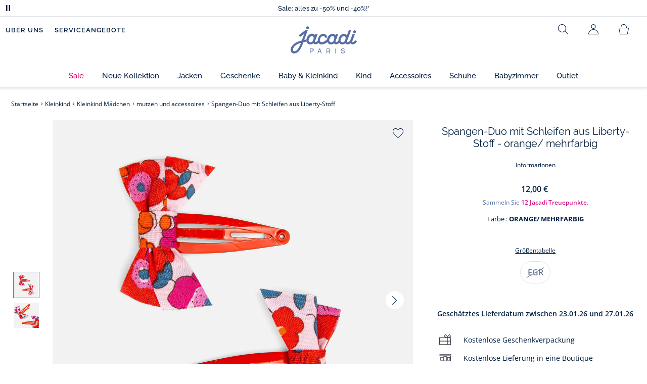

--- FILE ---
content_type: text/html;charset=UTF-8
request_url: https://www.jacadi.de/Kleinkind/Kleinkind-Madchen/mutzen-und-accessoires/Spangen-Duo-mit-Schleifen-aus-Liberty-Stoff/p/2034982_315
body_size: 63733
content:
<!DOCTYPE html>

<html lang="de" data-whatinput="mouse">
<head>
	<title>
		Spangen-Duo mit Schleifen aus Liberty-Stoff - Orange/ mehrfarbig | Jacadi Paris</title>

	<style type="text/css">
			@charset "UTF-8";:root{--font-primary:"Open Sans",Arial,Helvetica,sans-serif;--font-secondary:"Raleway",Arial,Helvetica,sans-serif;--font-tertiary:"FuturaPT",Arial,Helvetica,sans-serif;--radius:0.125rem;--sticky-top:3.75rem;--gutter-grid:0.6875rem;--jacadi-blue:#576ea5;--navy-blue:#011e41;--light-blue:#f1f5ff;--bg-blue:#eaf5ff;--border:#e1e3eb;--promo-pink:#ff008c;--promo:#e90065;--fid-pink:#d60784;--fid-light-blue:#eaf5ff;--available:#2ab85d;--opera-red:#ea0029;--opera-pink:#f6bbd4;--opera-pink-a11y:#f99fc9;--eiffel-blue:#194f90;--eiffel-pink:#ea3787;--eiffel-pink-a11y:#e31873;--rhesseme:#00536d;--slate-gray-rgb:106,119,142;--slate-gray:#6a778e;--bright-gray:#353a49;--wild-blue:#8798bf;--alabaster:#fafafa;--error:#c82929;--success:#2ab85d;--snow:#fff;--gray-light:#e1e4e8;--black:#000;--mystic:#e1e5ef;--tundora:#4d4d4d;--red-ribbon:#ec0c2d;--opera-blue:#00357d;--opera-pink:#e60778;--athens-gray:#ececed;--lavender-gray:#e1e3eb;--fid:#976f29;--golden:#af8e58;--html-padding:21.875rem;--html-padding-m:15.625rem;--html-padding-l:18.75rem;--html-padding-xs:15.625rem;--gutter:2.5rem;--default:#000;--text:#575757;--applegreen:#82be00;--blue:#1a73e8;--dove-gray:#707070;--gray-1:#505050;--gray-2:#747678;--gray-3:#a0a0a0;--gray-4:#b9b9b9;--gray-5:#d7d7d7;--gray-6:#e1e1e1;--gray-7:#efefef;--gray-8:#f7f7f7;--gray-9:hsla(0,0%,72.9%,0.5);--gray-10:rgba(57,101,159,0.14);--gallery:#ededed;--gray-loyalty:#fafafa;--limegreen:#d2e100;--orange:#e05206;--raspberry:#cd0037;--red:#d52b1e;--persian-red:#c82929;--yellow:#ffb612;--antigua:#82c4ce;--outline-color:#007bff;--parma:#8798bf;--botticelli:#cfd6e6;--facebook:#3b5998;--pinterest:#bd081c;--parma-dark:#5f697a;--pink:#d50b5f;--hollywood:#ec008c;--background-error:#ffe5e5;--background-success:#ecffe5;--zindex-below:-1;--zindex-default:auto;--zindex-above:1;--zindex-absolute:10;--zindex-fixed:100;--zindex-sticky:600;--zindex-overlay:5000;--zindex-popin:6000;--zindex-skyrocket:9999}*,:after,:before{box-sizing:border-box}:after,:before{background-repeat:no-repeat}html{height:100vh;min-height:100vh;overflow-x:hidden;color:var(--navy-blue)}body,html{background-color:#fff}body{margin:0;padding:0;line-height:1.4;font-family:Arial,sans-serif}li,ol,ul{list-style:none}fieldset,footer,header,main,nav,noscript,section{display:block;margin:0;padding:0}a,button{color:inherit}button{padding:0;font-size:inherit}button,fieldset,img,input,select{border:none;background-color:transparent}button,input{font-family:inherit}img{max-width:100%}.hidden{white-space:nowrap;overflow:hidden;padding:0;width:0;height:0;text-indent:-6.25rem;line-height:0;position:absolute;display:inline;z-index:0}.hidden *{all:inherit}svg:not(:root){overflow:hidden}h1,h2,ol,p,ul{margin-top:0;margin-bottom:24px}ul ul{margin-bottom:0}:focus-visible{outline:2px dotted var(--bright-gray);outline-offset:2px}@media (prefers-reduced-motion:reduce){*,:after,:before{animation-delay:-1ms!important;animation-duration:1ms!important;animation-iteration-count:1!important;background-attachment:scroll!important;scroll-behavior:auto!important}}.jac-btn{--btnHeight:44px;font-family:var(--font-primary);font-weight:600;font-size:.875rem;padding:.625rem 1.125rem;border-radius:6.25rem;min-width:9.375rem;min-height:var(--btnHeight);text-decoration:none;text-align:center;display:inline-flex;align-items:center;justify-content:center;white-space:normal;line-height:1.4;-moz-appearance:initial;appearance:auto;-webkit-appearance:initial}.jac-btn:focus-visible{outline:2px dotted var(--bright-gray);outline-offset:2px}.jac-btn.jac-btn-ico svg{fill:currentColor}.jac-btn-primary,.jac-btn-primary-fid,.jac-btn-primary-jacadi-blue{color:#fff;border:.0625rem solid var(--jacadi-blue);background-color:var(--jacadi-blue)}.jac-btn-primary-fid.jac-btn-ico svg,.jac-btn-primary-jacadi-blue.jac-btn-ico svg,.jac-btn-primary.jac-btn-ico svg{fill:#fff}.jac-btn-primary-fid.jac-btn-fake-disabled,.jac-btn-primary-fid:disabled,.jac-btn-primary-jacadi-blue.jac-btn-fake-disabled,.jac-btn-primary-jacadi-blue:disabled,.jac-btn-primary.jac-btn-fake-disabled,.jac-btn-primary:disabled{background-color:var(--border);color:var(--navy-blue);border-color:var(--border)}.jac-btn-primary-fid-pink{color:#fff;border-color:var(--fid-pink);background-color:var(--fid-pink)}.jac-btn-primary-fid-pink.jac-btn-ico svg{fill:#fff}.jac-btn-secondary{color:var(--navy-blue);border:.0625rem solid var(--navy-blue);background-color:#fff}.jac-btn-secondary.jac-btn-fake-disabled,.jac-btn-secondary:disabled{background-color:var(--border);color:var(--navy-blue);border-color:var(--border)}.jac-btn-secondary--jacady-blue{color:var(--jacadi-blue);border-color:var(--jacadi-blue);background-color:#fff}.jac-btn-secondary-opera-blue{color:var(--opera-blue);border-color:var(--opera-blue);background-color:#fff}.jac-btn-tertiary{color:var(--bright-gray);border:1px solid rgba(var(--slate-gray-rgb),.6);background-color:#fff;font-weight:400}.jac-btn-add{--btnHeight:60px;display:flex;padding-left:.625rem;padding-right:.625rem;align-items:center;text-align:left;border:1px dashed var(--jacadi-blue);background-color:var(--light-blue);width:100%;border-radius:8px;font-family:var(--font-secondary);font-weight:500;font-size:1rem}.jac-btn-add .jac-btn-add__icon{width:2rem;height:2rem;border:1px solid var(--jacadi-blue);background-color:#fff;border-radius:2rem;display:flex;align-items:center;justify-content:center;position:relative;margin-right:.625rem;flex-shrink:0}.jac-btn-add .jac-btn-add__icon:after{content:"";display:block;mask:url(/_ui/desktop/assets/img/svg/plus.svg) no-repeat 50% 50%;-webkit-mask:url(/_ui/desktop/assets/img/svg/plus.svg) no-repeat 50% 50%;mask-size:cover;-webkit-mask-size:cover;background-color:var(--jacadi-blue);height:.8125rem;width:.8125rem;position:absolute;left:50%;top:50%;transform:translate(-50%,-50%)}.jac-btn-tag{color:var(--navy-blue);border:1px solid var(--border);background-color:var(--snow);font-size:.875rem;font-weight:600;padding:.25rem 1.25rem;height:2.75rem;min-width:5rem}.jac-btn-18{--btnHeight:18px}.jac-btn-ico img,.jac-btn-ico svg{display:block;width:1.125rem;height:1.125rem}.jac-btn-icon-left{justify-content:space-between}.jac-btn-icon-left .j-icon,.jac-btn-icon-left img,.jac-btn-icon-left svg{margin-right:.5rem}.jac-btn-icon-right{justify-content:space-between}.jac-btn-icon-right .j-icon,.jac-btn-icon-right img,.jac-btn-icon-right svg{margin-left:.5rem}.jac-btn-icon-only{min-width:0;width:var(--btnHeight);height:var(--btnHeight);min-height:0;padding:0}.jac-btn-icon-only .j-icon,.jac-btn-icon-only img{width:auto;max-width:auto}.jac-btn-icon-left:not(.jac-btn-ico),.jac-btn-icon-right:not(.jac-btn-ico){--bntIconSize:24px;position:relative;display:inline-flex;align-items:center;min-width:0}.jac-btn-icon-left:not(.jac-btn-ico):focus-visible,.jac-btn-icon-right:not(.jac-btn-ico):focus-visible{outline:2px dotted var(--bright-gray);outline-offset:2px}.jac-btn-icon-left:not(.jac-btn-ico):after,.jac-btn-icon-left:not(.jac-btn-ico):before,.jac-btn-icon-right:not(.jac-btn-ico):after,.jac-btn-icon-right:not(.jac-btn-ico):before{display:block;width:var(--bntIconSize);height:var(--bntIconSize);background-color:currentColor;-webkit-mask-size:var(--bntIconSize);mask-size:var(--bntIconSize);-webkit-mask-repeat:no-repeat;mask-repeat:no-repeat}.jac-btn-icon-left:not(.jac-btn-ico):before{content:"";margin-right:.625rem}.jac-btn-icon-right:not(.jac-btn-ico):after{content:"";margin-left:.625rem}.jac-btn-icon-16:not(.jac-btn-ico){--bntIconSize:16px}.jac-btn-icon-20:not(.jac-btn-ico){--bntIconSize:20px}.jac-btn-icon-expand-down:after,.jac-btn-icon-expand-down:before{-webkit-mask-image:url(/_ui/desktop/assets/icons/expand-down.svg);mask-image:url(/_ui/desktop/assets/icons/expand-down.svg)}.jac-btn-icon-chevron-down:after,.jac-btn-icon-chevron-down:before{-webkit-mask-image:url(/_ui/desktop/assets/icons/chevron-down.svg);mask-image:url(/_ui/desktop/assets/icons/chevron-down.svg)}.jac-btn-icon-close-tag:after,.jac-btn-icon-close-tag:before{-webkit-mask-image:url(/_ui/desktop/assets/icons/close-tag.svg);mask-image:url(/_ui/desktop/assets/icons/close-tag.svg)}.jac-btn-expand .jac-btn-expand-hide,.jac-btn-expand[aria-expanded=true] .jac-btn-expand-show{display:none}.jac-btn-expand[aria-expanded=true] .jac-btn-expand-hide{display:inline}.jac-btn-expand[aria-expanded=true] .j-icon{transform:rotate(180deg)}.jac-btn-transparent:not(:disabled){background-color:transparent}.jac-btn-full{display:flex;width:100%}.jac-btn-wide{padding-left:2rem;padding-right:2rem}.jac-btn-square{border-radius:0}.jac-btn-borderless{border:none}.jac-btn-combo{font-size:.8125rem;min-height:2.5rem;min-width:8.75rem;border:1px solid var(--lavender-gray);border-radius:1.25rem;padding:.25rem 1.875rem .25rem 1rem;display:inline-flex;align-items:center;justify-content:space-between;width:auto;position:relative}.jac-btn-combo:not(.jac-btn-combo-unique):after{content:"";display:block;mask:url(/_ui/desktop/assets/icons/expand-down.svg) no-repeat 50% 50%;-webkit-mask:url(/_ui/desktop/assets/icons/expand-down.svg) no-repeat 50% 50%;mask-size:cover;-webkit-mask-size:cover;background-color:var(--bright-gray);height:1rem;width:1rem;position:absolute;right:.75rem;top:50%;transform:translateY(-50%)}.jac-btn-combo b{width:2.5rem;text-align:center;font-size:.875rem;font-weight:600;text-transform:uppercase}.jac-btn-combo:focus-visible{outline:2px dotted var(--bright-gray);outline-offset:2px}.jac-btn-combo[aria-expanded=true]:after{transform:translateY(-50%) rotate(180deg)}.jac-btn-combo.jac-btn-combo-unique{padding-right:1rem}.jac-btn-combo.jac-btn-combo-unique b{text-transform:none;display:inline-block;width:auto;flex-grow:1;font-size:.8125rem;font-weight:600}.jac-btn-wizville{width:auto;height:2.375rem;border-radius:.5rem .5rem 0 0;border:1px solid transparent;padding:0 .5rem;display:flex;align-items:center;justify-content:center;box-shadow:0 2px 4px 0 rgba(0,0,0,.2);transform:rotate(-90deg);transform-origin:bottom right;font-size:.875rem;font-weight:600;position:fixed;top:260px;right:-40px;z-index:49;background-color:#fff}@media (max-width:48rem){.jac-btn-wizville{top:160px}}.jac-btn-wizville.active{right:-1px}.jac-btn-wizville:focus,.jac-btn-wizville:hover{background-color:var(--navy-blue);color:#fff}:root{--itemWidth:auto}.jac-input-checkbox{--inputBgColor:var(--navy-blue);--inputBorderColor:var(--navy-blue);--inputWidth:22px;display:flex}.jac-input-checkbox label{font-size:.875rem;color:var(--navy-blue);margin-left:.5625rem}.jac-input-checkbox .jac-checkbox,.jac-input-checkbox input{-moz-appearance:none;-webkit-appearance:none;margin:0;padding:0;appearance:none;width:var(--inputWidth);height:var(--inputWidth);display:block;border:1px solid var(--inputBorderColor);background:var(--snow);position:relative}.jac-input-checkbox .jac-checkbox:after,.jac-input-checkbox input:after{content:"";display:none;background-color:var(--inputBgColor);width:calc(var(--inputWidth) - 10px);height:calc(var(--inputWidth) - 10px);position:absolute;top:50%;left:50%;transform:translate(-50%,-50%)}.jac-input-select{--inputBorderColor:var(--navy-blue)}.jac-input-select option{font-family:var(--font-primary)}.jac-input-select label{display:block;font-size:.875rem;color:var(--navy-blue);margin-bottom:.5625rem;line-height:1.2}.jac-input-select select{font-family:var(--font-primary);-webkit-appearance:none;-moz-appearance:none;background:none;margin:0;appearance:none;padding:.625rem 1rem;width:100%;min-height:2.5rem;border-radius:0;border:1px solid var(--inputBorderColor);font-size:.875rem;color:var(--navy-blue);background:var(--snow);position:relative;background:url(/_ui/desktop/assets/img/svg/select-pointer.svg) no-repeat 50% 50%;background-size:1.125rem auto;background-repeat:no-repeat;background-position:right .6875rem center}.jac-input-field{position:relative}.jac-input-checkbox label,.jac-input-select label{font-size:.875rem;color:var(--navy-blue)!important}.jac-input-checkbox{display:flex}.jac-input-checkbox label{margin-left:.5625rem}.jac-input-checkbox input{margin:0;padding:0;-webkit-appearance:none;-moz-appearance:none;appearance:none;width:1.375rem;height:1.375rem;display:block;border:.0625rem solid var(--navy-blue);border-radius:0;background:var(--snow);position:relative}.jac-input-checkbox input:after{content:"";display:none;background-color:var(--navy-blue);width:50%;height:50%;position:absolute;top:50%;left:50%;transform:translate(-50%,-50%)}.jac-input-select{display:flex;flex-direction:column;width:100%}.jac-input-select select{border:.0625rem solid var(--navy-blue);border-radius:0;font-size:.875rem;background:var(--snow);padding:.625rem 1.625rem;width:100%;color:var(--navy-blue);height:auto;line-height:1.2}.jac-input-select select::-moz-placeholder{color:var(--jacadi-blue);font-style:italic;font-family:inherit}[class*=jac-icon-]{position:relative;--iconSize:24px}[class*=jac-icon-]:after,[class*=jac-icon-]:before{background-color:currentColor;width:var(--iconSize);height:var(--iconSize);-webkit-mask-size:100%;mask-size:100%;display:inline-block;vertical-align:calc(.375em - var(--iconSize)*0.5)}.jac-icon-favoris:after,.jac-icon-favoris:before{-webkit-mask-image:url(/_ui/desktop/assets/icons/favoris.svg);mask-image:url(/_ui/desktop/assets/icons/favoris.svg)}.jac-icon-livraison:after,.jac-icon-livraison:before{-webkit-mask-image:url(/_ui/desktop/assets/icons/livraison.svg);mask-image:url(/_ui/desktop/assets/icons/livraison.svg)}.jac-icon-play:after,.jac-icon-play:before{-webkit-mask-image:url(/_ui/desktop/assets/icons/play.svg);mask-image:url(/_ui/desktop/assets/icons/play.svg)}.jac-icon-pause:after,.jac-icon-pause:before{-webkit-mask-image:url(/_ui/desktop/assets/icons/pause.svg);mask-image:url(/_ui/desktop/assets/icons/pause.svg)}.jac-icon-user:after,.jac-icon-user:before{-webkit-mask-image:url(/_ui/desktop/assets/icons/user.svg);mask-image:url(/_ui/desktop/assets/icons/user.svg)}.jac-icon--left:before{content:""}.jac-icon--20{--iconSize:20px}.jac-icon--24{--iconSize:24px}.jac-icon--28{--iconSize:28px}.jac-link{font-family:var(--font-primary);font-size:.875rem;line-height:1.375rem;font-weight:600;color:var(--navy-blue);text-decoration:underline}.jac-link-hover{text-decoration:none}.c-navInterCategory{height:5rem}.c-navInterCategory.swiper{display:flex;align-items:center}@media (max-width:64rem){.c-navInterCategory{height:3.125rem}}@media (max-width:64rem){.c-navInterCategory.swiper{margin-left:calc(var(--gutter-grid)*-2);margin-right:calc(var(--gutter-grid)*-2)}}.c-navInterCategory__list{padding:0;margin-bottom:0}.c-navInterCategory__list.swiper-wrapper{height:1.625rem}.c-navInterCategory__listItem.swiper-slide{width:auto}.c-navInterCategory__listItem[aria-current=page] .c-navInterCategory__link{font-weight:700;color:var(--jacadi-blue)}.c-navInterCategory__listItem[aria-current=page] .c-navInterCategory__link:before{opacity:1}.c-navInterCategory__link{font-size:.75rem;text-decoration:none;color:var(--navy-blue);font-weight:500;position:relative;padding:2px 4px 6px;margin-bottom:0;font-family:var(--font-secondary)}.c-navInterCategory__link:before{content:"";position:absolute;height:1px;width:100%;left:0;bottom:0;background-color:var(--jacadi-blue);opacity:0}@media (max-width:64rem){.c-navInterCategory__link:before{bottom:.25rem}}.jac-product-list .jac-tuile{height:100%}@keyframes splide-loading{0%{transform:rotate(0)}to{transform:rotate(1turn)}}.splide__track--draggable{-webkit-touch-callout:none}.splide__track--fade>.splide__list{display:block}.splide__track--fade>.splide__list>.splide__slide{left:0;opacity:0;position:absolute;top:0;z-index:0}.splide__track--fade>.splide__list>.splide__slide.is-active{opacity:1;position:relative;z-index:1}.splide--rtl{direction:rtl}.splide__track--ttb>.splide__list{display:block}.splide__container{box-sizing:border-box;position:relative}.splide__list{backface-visibility:hidden;display:flex;height:100%;margin:0!important;padding:0!important}.splide.is-initialized:not(.is-active) .splide__list{display:block}.splide__pagination{align-items:center;display:flex;flex-wrap:wrap;justify-content:center;margin:0}.splide__pagination li{display:inline-block;line-height:1;list-style-type:none;margin:0}.splide__progress__bar{width:0}.splide{position:relative;visibility:hidden}.splide.is-initialized,.splide.is-rendered{visibility:visible}.splide__slide{backface-visibility:hidden;box-sizing:border-box;flex-shrink:0;list-style-type:none!important;margin:0;position:relative}.splide__slide img{vertical-align:bottom}.splide__spinner{animation:splide-loading 1s linear infinite;border:2px solid #999;border-left-color:transparent;border-radius:50%;bottom:0;contain:strict;display:inline-block;height:20px;left:0;margin:auto;position:absolute;right:0;top:0;width:20px}.splide__sr{clip:rect(0 0 0 0);border:0;height:1px;margin:-1px;overflow:hidden;padding:0;position:absolute;width:1px}.splide__toggle.is-active .splide__toggle__play,.splide__toggle__pause{display:none}.splide__toggle.is-active .splide__toggle__pause{display:inline}.splide__track{overflow:hidden;position:relative;z-index:0}.splide__slide--has-video:hover .splide__video__play{opacity:1}.splide__slide__container--has-video{position:relative}.splide__slide__container--has-video:hover .splide__video__play{opacity:1}.splide__video{height:100%;left:0;top:0;width:100%}.splide__video__wrapper{background:#000;height:inherit;width:inherit}.splide__video__wrapper div,.splide__video__wrapper iframe,.splide__video__wrapper video{height:100%;width:100%}.splide__video__play{align-items:center;background:#ccc;border:0;border-radius:50%;display:flex;height:40px;justify-content:center;left:50%;opacity:.7;position:absolute;top:50%;transform:translate(-50%,-50%);width:40px}.splide__video__play:after{border-color:transparent transparent transparent #000;border-style:solid;border-width:9px 0 9px 17px;content:"";display:inline-block;margin-left:4px}.splide__arrows .splide__arrow--next,.splide__arrows .splide__arrow--prev{display:flex;justify-content:center;align-items:center;position:absolute;padding:0;width:2.25rem;height:2.25rem;background:var(--snow);border-radius:50%;z-index:5}.splide__arrows .splide__arrow--next:disabled,.splide__arrows .splide__arrow--prev:disabled{opacity:0}.splide__pagination{width:100%;padding-top:1rem}.splide__pagination .splide__pagination__page{height:.4375rem;width:.4375rem;background:var(--border);padding:0;border-radius:50%;margin:0 .875rem}.splide__pagination .splide__pagination__page.is-active{background:var(--snow);box-shadow:0 0 0 5px var(--jacadi-blue)}.splide__track.clearfix:after{right:-20%}.splide__track.clearfix:after,.splide__track.clearfix:before{content:" ";width:20%;height:100%;top:0;position:absolute;background-color:var(--snow);z-index:1}.splide__track.clearfix:before{left:-20%}.smash-m1{margin:24px}.smash-p05{padding:12px}.smash-deco-roll{text-decoration:none}.j-btnIcon{font-weight:600;font-family:var(--font-primary);position:relative;box-sizing:border-box;display:inline-block;vertical-align:middle;padding:0 .3125rem;border:none;background:none;color:var(--navy-blue);font-size:.75rem;line-height:1;text-decoration:none;text-transform:uppercase;text-align:center;margin:0}@media (max-width:64.0525em){.j-btnIcon-label{display:none}}.j-btnIcon .j-icon{display:block;margin:0 auto .625rem;fill:var(--slate-gray)}.j-btnIcon--scroll-top-arrow .j-icon{width:3.125rem;height:3.125rem}@media (max-width:39.99em){.j-btnIcon--scroll-top-arrow .j-icon{width:1.875rem;height:1.875rem}}.j-btnIcon--scroll-top-arrow .j-btnIcon-label{display:none}.j-scroll-top-arrow{position:fixed;right:1.25rem;bottom:.625rem;z-index:1;display:none}@media (max-width:39.99em){.j-scroll-top-arrow{right:.9375rem;bottom:.625rem}}.j-add-btn--wishlist>span:before{background-image:url(/_ui/desktop/assets/img/svg/favorite-parma.svg)}.j-container{max-width:1300px;margin-left:auto;margin-right:auto}:root{--fullHeaderHeight:174px;--headerWrapperHeight:141px}.js-autocomplete-resultWrapper{display:none}#solr-search-section.jac-search-layer{--searchLayerWidth:1250px;display:none;position:fixed;top:0;left:0;width:100%;height:100vh;z-index:60;overflow-y:auto;background:var(--snow)}#velou-search-section.disabled-jac-search-layer{--searchLayerWidth:1250px;display:none;position:fixed;top:0;left:0;width:100%;height:100vh;z-index:60;overflow-y:auto;background:var(--snow)}#solr-search-section .jac-autocomplete-wrap,#velou-search-section .jac-autocomplete-wrap{position:relative}#solr-search-section .jac-autocomplete-search-wrap,#velou-search-section .jac-autocomplete-search-wrap{background-color:var(--light-blue);min-height:6.25rem;display:flex;align-items:center;justify-content:center;padding:0 2.5rem;margin-bottom:1.875rem}@media (max-width:64rem){#solr-search-section .jac-autocomplete-search-wrap,#velou-search-section .jac-autocomplete-search-wrap{min-height:6.25rem;padding:0 3.75rem 0 1.25rem}}#solr-search-section .jac-autocomplete-label,#velou-search-section .jac-autocomplete-label{position:absolute;left:1.5rem;top:50%;transform:translateY(-50%);height:2.75rem;width:2.75rem;display:flex;align-items:center;justify-content:center}@media (max-width:64rem){#solr-search-section .jac-autocomplete-label,#velou-search-section .jac-autocomplete-label{left:0}}#solr-search-section .jac-autocomplete-search-ico img,#velou-search-section .jac-autocomplete-search-ico img{display:block}#solr-search-section .jac-autocomplete-input-wrap,#velou-search-section .jac-autocomplete-input-wrap{position:relative;max-width:var(--searchLayerWidth);margin-right:auto;margin-left:auto;width:100%;padding-right:calc(var(--gutter-grid)*2);padding-left:calc(var(--gutter-grid)*2)}@media (max-width:64rem){#solr-search-section .jac-autocomplete-input-wrap,#velou-search-section .jac-autocomplete-input-wrap{padding:0}}#solr-search-section .jac-autocomplete-input,#velou-search-section .jac-autocomplete-input{border:1px solid var(--navy-blue);min-height:2.75rem;border-radius:44px;padding:0 1.5rem 0 2.75rem;font-size:1.125rem;width:100%;background-color:#fff;color:var(--navy-blue)}#solr-search-section .jac-autocomplete-input::-moz-placeholder,#velou-search-section .jac-autocomplete-input::-moz-placeholder{color:var(--jacadi-blue);font-family:inherit}#solr-search-section .jac-autocomplete-reset,#velou-search-section .jac-autocomplete-reset{position:absolute;right:3.125rem;top:50%;transform:translateY(-50%);padding:0;min-width:0;flex-shrink:0;text-decoration:underline;font-weight:400;color:var(--jacadi-blue);font-size:.75rem;font-weight:600}@media (max-width:64rem){#solr-search-section .jac-autocomplete-reset,#velou-search-section .jac-autocomplete-reset{right:1.25rem}}#solr-search-section .jac-autocomplete-close,#velou-search-section .jac-autocomplete-close{position:absolute;right:-60px;top:50%;transform:translateY(-50%);padding:0;min-width:0;flex-shrink:0;width:2.75rem;height:2.75rem}@media (max-width:1400px){#solr-search-section .jac-autocomplete-close,#velou-search-section .jac-autocomplete-close{right:-20px}}@media (max-width:64rem){#solr-search-section .jac-autocomplete-close,#velou-search-section .jac-autocomplete-close{right:-50px}}.jac-search-layer__section{max-width:var(--searchLayerWidth);margin-right:auto;margin-left:auto;width:100%;margin-bottom:2.5rem}.js-autocomplete-section{max-width:var(--searchLayerWidth);margin-right:auto;margin-left:auto;padding-right:calc(var(--gutter-grid)*2);padding-left:calc(var(--gutter-grid)*2)}.smash-visually-hidden,.sr-only{position:absolute;width:1px;height:1px;padding:0;margin:-1px;overflow:hidden;clip:rect(0,0,0,0);border:0}button:not([class*=j-]):first-letter{text-transform:uppercase}.jac-btn-full-wrapper{width:100%}.jac-btn.search-cta-checkout{margin-left:1rem}@media screen and (max-width:48rem){.jac-btn.search-cta-checkout{width:100%;margin:.9375rem 0 0}}.jac-filter{margin-bottom:1.25rem;margin-top:1.25rem;display:flex;align-items:center;justify-content:space-between;border-bottom:1px solid var(--navy-blue)}@media screen and (max-width:64rem){.jac-filter{margin-top:0}}.jac-filter .jac-filter-list-title{font-size:.875rem;text-align:center;margin:0 auto;line-height:1.4;font-weight:400;font-family:var(--font-primary)}@media screen and (max-width:48rem){.jac-filter .jac-filter-list-title{font-size:.75rem}}.jac-filter .jac-filter-btn{font-size:1rem;font-family:var(--font-secondary);justify-content:space-between;font-weight:500;min-width:0;padding:1rem 0}.jac-filter .jac-filter-btn.isLoading:after{--bntIconSize:16px;background-color:transparent;-webkit-mask-image:none;mask-image:none;background-image:url(/_ui/desktop/assets/img/jacadi-loader.gif);background-position:50%;background-size:16px auto;background-repeat:no-repeat}@media screen and (max-width:48rem){.jac-filter .jac-btn{font-size:1rem}}.jac-filter-filter{order:-1}@media screen and (max-width:48rem){.jac-filter-filter{order:unset}}.jac-filter-filter .jac-btn{min-width:4.375rem}@media screen and (max-width:64rem){.page-productList .jac-viewport{overflow:hidden}}.jac-product-filter-list{display:flex;flex-direction:row;gap:.875rem;margin:0;padding:0 0 1.25rem;overflow-x:auto;overscroll-behavior-x:contain;-webkit-overflow-scrolling:touch}.jac-product-filter-list::-webkit-scrollbar{width:.25rem;height:.125rem;border-radius:5px}.jac-product-filter-list::-webkit-scrollbar-thumb{background-color:var(--slate-gray);border-radius:5px}.jac-product-filter-list::-webkit-scrollbar-track{background-color:var(--lavender-gray);border-radius:5px}.jac-content-filter{padding:.5rem 0 0;display:none}.jac-content-filter [class*=jac-content-filter-list-grid]{padding:0;gap:1rem;display:flex;flex-wrap:wrap}.jac-content-filter .jac-content-filter-list-grid .jac-btn-filter-value{width:4.375rem}.jac-content-filter .jac-content-filter-list-grid-auto .jac-btn-filter-value{width:auto;padding-left:1.5625rem;padding-right:1.5625rem}.jac-content-filter .jac-product-colors-pellets-list{padding-left:.25rem;padding-right:.25rem;padding-top:.25rem;justify-content:flex-start}.jac-content-filter .jac-btn-filter-value{font-size:1rem;font-weight:600;height:2.75rem;min-width:4.375rem;padding-left:.5rem;padding-right:.5rem;font-weight:400}.jac-content-filter .jac-btn-filter-value:not(:disabled):not(.jac-btn-no-hover){border-color:var(--lavender-gray)}.jac-content-filter-list .jac-filter-label{border-bottom:1px solid var(--gray-light)}.jac-content-filter-list .jac-button-filter{width:100%;justify-content:space-between;padding:1.25rem 0;font-size:1rem;font-family:var(--font-secondary);font-weight:500}@media screen and (max-width:48rem){.jac-content-filter-list .jac-button-filter{font-weight:600}}.jac-filter-sortby-list,.jac-filter-sortby-list li{margin:0;padding:0}.jac-filter-sortby-list .jac-btn{justify-content:flex-start;font-size:1rem;font-weight:400;min-width:0;padding-right:1.875rem;font-family:var(--font-secondary);border-radius:0}.jac-product-card.jac-product-card-border{border-top:.0625rem solid var(--gallery);border-bottom:.0625rem solid var(--gallery);padding:1.0625rem 0}.jac-product-card-figcaption,.jac-product-card-figure{display:flex;justify-content:space-between}.jac-product-card-figcaption{padding-left:.75rem;flex-direction:column;flex-grow:1;align-items:flex-start}.jac-product-main{align-items:flex-start}.jac-product-offset{padding-left:calc(60px + var(--gutter-grid)*3)}@media (max-width:64rem){.jac-product-offset{padding:0}}.jac-product-offset-video{padding-left:calc(rem(60px) + var(--gutter-grid)*3)}@media (max-width:64rem){.jac-product-offset-video{padding:0}}.jac-product-video{margin:3.75rem 0;padding-right:calc(rem(60px) + var(--gutter-grid)*3)}@media (max-width:48rem){.jac-product-video{margin-right:calc(var(--gutter-grid)*-1);margin-left:calc(var(--gutter-grid)*-1);padding-right:unset}}.jac-product-video-wrapper{aspect-ratio:16/9}.jac-product-video-wrapper video{-o-object-fit:cover;object-fit:cover;width:100%}.jac-product-stock-alert{display:flex;justify-content:center;align-items:center;gap:8px;margin-top:10px;margin-bottom:15px}.jac-product-stock-alert:before{content:"";display:block;width:8px;height:8px;border-radius:8px;background-color:var(--available)}.jac-product-stock-alert-info{font-size:.75rem;font-weight:600}.jac-product-carousel{display:flex;align-items:flex-start}@media (max-width:64rem){.jac-product-main .jac-product-carousel{padding-left:0;padding-right:0}}.jac-product-splide-main-wrapper{flex-grow:1;min-width:.625rem;padding:0 calc(var(--gutter-grid)*2)}@media (max-width:48rem){.jac-product-splide-main-wrapper{padding:0;margin-left:calc(var(--gutter-grid)*-1);margin-right:calc(var(--gutter-grid)*-1)}}.jac-product-splide-thumbs-wrapper{flex-grow:0;width:3.75rem;padding:2.1875rem 0;flex-shrink:0;display:flex;align-items:center;align-self:center}@media (max-width:48rem){.jac-product-splide-thumbs-wrapper{display:none}}.jac-product-splide-main{width:100%;height:100%}@media (max-width:48rem){.jac-product-splide-main{height:auto}}.jac-product-splide-main .jac-product-add-btn{position:absolute;right:1rem;top:1rem;z-index:10}.jac-product-splide-main .jac-product-back-btn{display:none}@media (max-width:48rem){.jac-product-splide-main .jac-product-back-btn{display:flex;justify-content:center;align-items:center;position:absolute;left:1rem;top:.625rem;padding:0;width:2.25rem;height:2.25rem;background:var(--snow);border-radius:50%;z-index:10}}.jac-product-splide-main .splide__list,.jac-product-splide-main .splide__track{height:100%}.jac-product-splide-main .splide__arrow--next,.jac-product-splide-main .splide__arrow--prev{top:50%}.jac-product-splide-main .splide__arrow--prev{left:0;transform:translate(50%,-50%)}.jac-product-splide-main .splide__arrow--next{right:0;transform:translate(-50%,-50%)}.jac-product-splide-main .splide__slide{height:100%}.jac-product-splide-main .splide__slide figure{width:100%;height:100%}.jac-product-splide-main .splide__slide figure:not(.jac-video-player) img,.jac-product-splide-main .splide__slide figure video{width:100%;height:100%;-o-object-fit:cover;object-fit:cover}.jac-product-splide-main .splide__slide picture{width:100%;height:100%}.jac-product-splide-main .splide__slide picture:not(.jac-video-player) img{width:100%;height:100%;-o-object-fit:cover;object-fit:cover}.jac-product-splide-main .splide__pagination{padding-left:0}@media (max-width:48rem){.jac-product-splide-main{margin-bottom:1.75rem}}.jac-product-splide-thumbs{width:100%}.jac-product-splide-thumbs .splide__arrow--next,.jac-product-splide-thumbs .splide__arrow--prev{left:50%}.jac-product-splide-thumbs .splide__arrow--prev{top:0;transform:translate(-50%,-100%) rotate(90deg)}.jac-product-splide-thumbs .splide__arrow--next{bottom:0;transform:translate(-50%,100%) rotate(90deg)}.jac-product-splide-thumbs .splide__slide{padding:.25rem}.jac-product-splide-thumbs .splide__slide-video{display:flex;flex-direction:column;align-items:center;font-size:.8125rem}.jac-product-splide-thumbs .splide__slide-video span{margin-top:.25rem}.jac-product-splide-thumbs .splide__slide-video:before{content:"";width:calc(100% - 8px);height:calc(100% - 8px);position:absolute;background:url(/_ui/desktop/assets/img/svg/video-playback-play.svg) no-repeat 50% 50%}.jac-product-splide-thumbs .splide__slide figure{padding:.0625rem}.jac-product-splide-thumbs .splide__slide figure img{width:100%;height:100%;-o-object-fit:cover;object-fit:cover}.jac-product-splide-thumbs .splide__slide.is-active figure{border:.0625rem solid var(--jacadi-blue)}.jac-product-splide-look{margin-top:1.5rem;margin-bottom:1.5rem}@media (max-width:48rem){.jac-product-splide-look{visibility:visible;margin:0 calc(var(--gutter-grid)*-1)}.jac-product-splide-look .splide__list{width:100%;flex-direction:column}.jac-product-splide-look .splide__track{overflow-y:visible}.jac-product-splide-look .splide__arrows{display:none}}.jac-product-splide-look .splide__arrow--next,.jac-product-splide-look .splide__arrow--prev{top:40%}.jac-product-splide-look .splide__arrow--prev{left:0;transform:translate(100%,-100%)}.jac-product-splide-look .splide__arrow--next{right:0;transform:translate(-100%,-100%)}.jac-product-splide-look .jac-product-add-btn{position:absolute;right:1.25rem;top:.75rem;z-index:10}.jac-product-aside{margin-top:1.4375rem 0}.jac-product-info-header,.jac-product-sizes-header{text-align:center}.jac-product-info-header .jac-link,.jac-product-info-header .jac-nav-panel-fig-caption-link,.jac-product-sizes-header .jac-link,.jac-product-sizes-header .jac-nav-panel-fig-caption-link{font-size:.75rem;margin-top:.625rem;font-weight:400}.jac-product-info-sticker{margin:0;display:flex;justify-content:center}.jac-product-info-header .jac-title{margin-bottom:0}.jac-product-info-header .jac-link,.jac-product-info-header .jac-nav-panel-fig-caption-link{margin-top:1.25rem;display:block;text-align:center}.jac-product-colors,.jac-product-price{display:flex;justify-content:center}.jac-product-price{flex-wrap:wrap;align-items:center}.jac-product-price-ecopart{width:100%}.jac-product-price-sticker{display:flex;justify-content:center;width:100%}.jac-product-price-sticker-promo{display:inline-flex;background:var(--error);font-size:.75rem;font-weight:400;color:var(--snow);padding:.125rem 1.375rem;justify-content:center}.jac-product-price-sticker-promo-label{margin-right:.25rem}.jac-product-price-value{font-weight:600;margin-right:.25rem}.jac-product-price-start{font-weight:300;font-size:.875rem;margin-right:.25rem;align-self:center}.jac-product-price-crossed{margin-right:.25rem}.jac-product-price:has(.jac-product-price-crossed) .jac-product-price-value{color:var(--promo)}.jac-product-colors{flex-direction:column;align-items:center;margin:.9375rem 0}.jac-product-colors-header{color:var(--navy-blue);font-family:var(--font-primary);font-size:.8125rem;margin-bottom:.625rem}.jac-product-colors-header p{margin:0}.jac-product-colors-pellets-list{padding:0;display:flex;align-items:center;justify-content:center;flex-wrap:wrap;gap:1.5rem;margin:0 0 .5rem}.jac-product-colors-pellets-list .jac-pellet-color:before{content:"";width:.9375rem;height:.9375rem;display:none;position:absolute;background:url(/_ui/desktop/assets/img/svg/checked-full-white.svg) no-repeat 0 0;z-index:1}.jac-product-colors-pellets-list .jac-pellet-color.active:before{display:block}.jac-product-colors-pellets-list .jac-pellet-color-fig{flex-shrink:0;transform:scale(.9)}.jac-product-sizes{max-width:400px;margin:0 auto}.jac-product-sizes-list{padding:0;margin:.625rem 0;display:grid;justify-content:center;gap:12px;grid-template-columns:repeat(auto-fill,60px);place-items:center}@media (max-width:48rem){.jac-product-sizes-list{margin-left:-15px;margin-right:-15px}}.jac-product-sizes-list.centered{display:flex;flex-wrap:wrap;gap:10px;align-items:center;justify-content:center}.jac-product-sizes-list .jac-combo-option{padding:0}.jac-product-add-list{margin:1rem 0;padding:0;display:flex;justify-content:center}.jac-product-add-btn,.jac-product-add-list-item{display:flex;align-items:center}.jac-product-add-btn{padding:0}.jac-product-add-btn:before{content:"";height:1.5rem;flex-shrink:0;display:block;width:1.5rem;background:url(/_ui/desktop/assets/img/svg/favorite-navy-blue.svg) no-repeat 0 0}.jac-product-add-btn.active:before{background-image:url(/_ui/desktop/assets/img/svg/favorite-active-navy-blue.svg)}.jac-product-shipping-date{font-size:.875rem;font-weight:600;margin:2.5rem 0 0;text-align:center}.jac-product-action{margin:.875rem 0 0}.jac-product-reinsurance{display:flex;justify-content:center;margin:1.125rem 0 0}@media (max-width:48rem){.jac-product-reinsurance{justify-content:start}}.jac-product-reinsurance-list{margin:0;padding:0}.jac-product-reinsurance-list-item{display:flex;margin:.75rem 0;align-items:center}.jac-product-reinsurance-list-item img{width:1.5rem;height:1.5rem;-o-object-fit:contain;object-fit:contain}.jac-product-reinsurance-list-item-gift img{padding:.125rem}.jac-product-tabs{margin:2.5rem 0}.jac-product-tabs-list-count{display:flex;align-items:center;justify-content:center;position:absolute;top:0;left:0;width:1.9375rem;height:1.9375rem;font-weight:600;background-color:var(--slate-gray);color:var(--snow);font-size:.875rem}.jac-product-tabs-carousel.splide{visibility:visible}.jac-product-tabs-carousel.splide.is-initialized:not(.is-active) .splide__list{display:flex}.jac-product-tabs-notice{border:.0625rem solid var(--border);padding:1.25rem 2.5rem;display:flex;justify-content:space-between;align-items:center}@media (max-width:48rem){.jac-product-tabs-notice{flex-direction:column}}.jac-product-tabs-notice-dl,.jac-product-tabs-notice-info{flex-grow:1}.jac-product-tabs-notice-info{display:flex;align-items:center}@media (max-width:48rem){.jac-product-tabs-notice-info{margin-top:.625rem;flex-direction:column}}.jac-product-tabs-notice-info-weight{margin-left:.3125rem}.jac-product-tabs-notice-info img{margin-left:.75rem}.jac-product-tabs-notice-info-ref{display:flex;align-items:center}.jac-product-tabs-notice-margin{margin-top:3.75rem}.jac-product-tabs-dimension .splide__arrow,.jac-product-tabs-specificity .splide__arrow{display:none}@media (max-width:48rem){.jac-product-tabs-dimension .splide__arrow,.jac-product-tabs-specificity .splide__arrow{display:flex}}.jac-product-tabs-dimension .splide__arrow--next,.jac-product-tabs-dimension .splide__arrow--prev,.jac-product-tabs-specificity .splide__arrow--next,.jac-product-tabs-specificity .splide__arrow--prev{top:50%}.jac-product-tabs-dimension .splide__arrow--prev,.jac-product-tabs-specificity .splide__arrow--prev{left:0;transform:translate(50%,-50%)}.jac-product-tabs-dimension .splide__arrow--next,.jac-product-tabs-specificity .splide__arrow--next{right:0;transform:translate(-50%,-50%)}.jac-product-tabs-dimension-list,.jac-product-tabs-specificity-list{padding:0;margin:0;justify-content:left;display:flex}.jac-product-tabs-dimension-list li,.jac-product-tabs-specificity-list li{position:relative;width:33.3%}@media (max-width:48rem){.jac-product-tabs-dimension-list li,.jac-product-tabs-specificity-list li{width:100%}}.jac-product-tabs-dimension-list li figure,.jac-product-tabs-specificity-list li figure{text-align:left;width:75%;position:relative}@media (max-width:48rem){.jac-product-tabs-dimension-list li figure,.jac-product-tabs-specificity-list li figure{width:100%}}.jac-product-tabs-dimension-list li figure img,.jac-product-tabs-specificity-list li figure img{width:100%;height:auto;-o-object-fit:contain;object-fit:contain}.jac-product-tabs-specificity-list li figure{text-align:center}.jac-product-tabs-innovation{display:flex;justify-content:space-between}@media (max-width:48rem){.jac-product-tabs-innovation{flex-direction:column}}.jac-product-tabs-innovation-text{padding-right:8.125rem}@media (max-width:48rem){.jac-product-tabs-innovation-text{padding-right:0}}.jac-product-tabs-innovation-img{width:25rem;flex-shrink:0}@media (max-width:48rem){.jac-product-tabs-innovation-img{width:auto;max-width:25rem;margin:0 auto}}.jac-product-tabs-innovation-img img{width:100%;-o-object-fit:contain;object-fit:contain}.jac-product-tabs-description{padding-right:8.125rem}@media (max-width:48rem){.jac-product-tabs-description{padding-right:0}}.jac-product-tabs-composition{padding-left:1.875rem;border-left:.0625rem solid rgba(var(--slate-gray-rgb),.2)}@media (max-width:48rem){.jac-product-tabs-composition{padding-left:0;border-left:0}}.jac-product-tabs-composition-part{margin-bottom:1rem}.jac-product-tabs-composition-part p{margin-bottom:0}.jac-product-tabs-composition-recyclable{display:flex;margin:.75rem 0;align-items:center}.jac-product-tabs-care-list{margin:.6875rem 0;padding:0}.jac-product-tabs-care-list-item{display:flex;align-items:center;font-size:.875rem;margin:.625rem 0}.jac-product-tabs-care-list-item svg{fill:var(--slate-gray)}.jac-product-tabs-care-list-item-label{margin-left:1rem}.jac-product-tabs-rhesseme-list{margin:.6875rem 0 2.0625rem;padding:0}.jac-product-tabs-rhesseme-list-item{display:flex;align-items:center;font-size:.875rem;margin:1rem 0;font-weight:600}.jac-product-tabs-rhesseme-list-item svg{fill:var(--slate-gray)}.jac-product-tabs-rhesseme-list-item-label{margin-left:1rem}.jac-product-lookbook{margin:3.75rem 0}@media (max-width:48rem){.jac-product-lookbook{margin:1rem calc(var(--gutter-grid)*-1)}}.jac-product-lookbook-fig{display:grid;grid-template-columns:1fr 2fr;grid-column-gap:0;grid-row-gap:0}@media (max-width:48rem){.jac-product-lookbook-fig{grid-template-columns:1fr}}.jac-product-lookbook-pic{grid-row-start:1;grid-row-end:3;display:flex;align-items:center;justify-content:center}@media (max-width:48rem){.jac-product-lookbook-pic{grid-row-start:2;grid-row-end:2}}.jac-product-lookbook-pic img{width:100%;display:block;-o-object-fit:cover;object-fit:cover}.jac-product-lookbook-caption{align-self:end;padding:3.125rem 3.125rem 0;text-align:center;display:flex;flex-direction:column}@media (max-width:48rem){.jac-product-lookbook-caption{width:100%;padding:1.5625rem;height:100%;display:flex;flex-direction:column;justify-content:space-between}}.jac-product-lookbook-caption .jac-title{margin:1rem 0 2rem}@media (max-width:48rem){.jac-product-lookbook-caption .jac-title{margin-bottom:0}}.jac-product-lookbook-action{padding:0 3.125rem 3.125rem;align-self:start;display:flex;justify-content:center}@media (max-width:48rem){.jac-product-lookbook-action{padding:1.5625rem}}.jac-product-lookbook-theme-label{color:var(--pink);display:block}.jac-product-look-carousel{padding-top:3.75rem;position:relative;z-index:2}@media (max-width:48rem){.jac-product-look-carousel{margin:0;padding-top:1.25rem;padding-bottom:1.25rem}}.jac-product-look-carousel-item-number{color:var(--jacadi-blue);margin:0}.jac-product-look-item{position:relative;width:18.125rem;padding:0 calc(var(--gutter-grid)) 4.375rem calc(var(--gutter-grid))}@media (max-width:48rem){.jac-product-look-item{width:100%;margin-bottom:1.25rem;padding-bottom:1.25rem}}.jac-product-look-item img:not(.j-icon){width:100%;height:auto;-o-object-fit:cover;object-fit:cover}.jac-product-look-item-popin{display:none}.jac-product-look-item-main{width:26.875rem;padding-inline:calc(var(--gutter-grid)*2)}@media (max-width:48rem){.jac-product-look-item-main{width:100%}}.jac-product-look-item-fig-img{position:relative}@media (max-width:48rem){.jac-product-look-item-fig{display:flex;flex-direction:column}}.jac-product-look-item-fig-caption{display:flex;flex-direction:column;align-items:flex-end;margin:.875rem 0}@media (max-width:48rem){.jac-product-look-item-fig-caption{flex-grow:1;text-align:right}}.jac-product-look-aside{position:sticky;top:var(--headerStickyHeight);z-index:20}#first-tablist{display:none}@media (max-width:48rem){#first-tablist{display:flex}}.j-add-btn--wishlist .sr-only{border:0;clip:rect(1px,1px,1px,1px);-webkit-clip-path:inset(50%);clip-path:inset(50%);height:1px;margin:-1px;overflow:hidden;padding:0;position:absolute;width:1px;white-space:nowrap}.jac-combo-option{padding:.3125rem}.jac-combo-option.option-current{outline:.0625rem dotted var(--bright-gray);background-color:var(--bright-gray)}.jac-product-wishlist-list{display:grid;grid-template-columns:repeat(3,1fr);grid-gap:calc(var(--gutter-grid)*2);grid-auto-rows:1fr;padding:0;margin:2.5rem 0}@media screen and (max-width:48rem){.jac-product-wishlist-list{grid-template-columns:repeat(2,1fr);grid-gap:var(--gutter-grid);grid-auto-rows:auto}}.jac-product-wishlist-item{position:relative}.jac-product-wishlist-remove{position:absolute;right:.75rem;top:.75rem;width:.875rem;height:.875rem;z-index:4}.jac-product-wishlist-remove svg{width:100%;height:100%}.jac-product-birthlist-like{position:absolute;top:.3125rem;left:.625rem;padding-left:0}.jac-product-birthlist-like:before{display:inline-block;vertical-align:top;width:20px;height:20px;background-position:50% 50%;content:"";background-image:url(/_ui/desktop/assets/img/svg/favorite-parma.svg)}.jac-product-birthlist-like-active:before,.jac-product-birthlist-like:focus:before,.jac-product-birthlist-like:hover:before{background-image:url(/_ui/desktop/assets/img/svg/favorite-active-red.svg)}.jac-product-birthlist-like-count{display:inline-block;vertical-align:top;padding-left:.125rem;font-weight:300;font-family:var(--font-primary);position:relative;color:var(--gray-3);font-size:1.125rem;line-height:1}.jac-product-birthlist-remove{position:absolute;right:.75rem;top:.75rem;width:.875rem;height:.875rem;z-index:4}.jac-product-birthlist-remove svg{width:100%;height:100%}.jac-modal{background-color:rgba(243,244,248,.7);position:fixed;height:100%;width:100%;display:flex;justify-content:center;align-items:center;left:0;top:0;z-index:var(--zindex-popin);padding:4.5rem 2.5rem;opacity:0;visibility:hidden}@media screen and (max-width:48rem){.jac-modal{padding:2rem}}.jac-modal-container{position:relative;overflow:auto;display:flex;flex-direction:column;background-color:var(--snow);padding:2.125rem 1.8125rem;max-width:49.375rem;width:100%;max-height:100%;opacity:0;transform:translateY(25%);overscroll-behavior:contain}.jac-modal-content{flex-grow:1;margin:1rem 0}.jac-modal-close{background-image:url(/_ui/desktop/assets/img/svg/modal-close.svg);right:0;width:1.25rem;height:1.25rem}.jac-modal-close{background-repeat:no-repeat;background-position:50%;position:absolute;top:0;padding:0;margin:1.25rem}.jac-modal-title{margin-top:.625rem}.jac-modal-header{display:flex;flex-direction:column}.jac-modal-footer{display:flex;justify-content:center}.jac-modal-panel{justify-content:flex-end;padding:0}.jac-modal-panel .jac-modal-container{height:100%;max-width:49.375rem;transform:translate(50%);padding:2.5rem 3rem 3.125rem;box-shadow:0 .25rem .5rem 0 var(--gray-9)}@media (max-width:48rem){.jac-modal-panel .jac-modal-container{padding:2rem;max-width:100%}}.jac-modal-loader{position:absolute;top:0;left:0;width:100%;height:100%;background-color:hsla(0,0%,100%,.6);z-index:var(--zindex-absolute);align-items:center;justify-content:center;display:none}.jac-modal-filter .jac-modal-container{padding:0;max-width:40.625rem}.jac-modal-filter .jac-modal-content{overscroll-behavior:contain;overflow-y:auto}.jac-modal-filter .jac-modal-header{padding:1rem 3.75rem;position:relative;min-height:4.375rem;background-color:#fff;display:flex;align-items:center;justify-content:center;z-index:var(--zindex-above);position:sticky}.jac-modal-filter .jac-modal-header .jac-modal-close{top:50%;transform:translateY(-50%);margin:0;right:1.5rem}.jac-modal-filter .jac-modal-title{font-size:1.5rem;font-family:var(--font-secondary);font-weight:500;text-align:center;margin:0}.jac-modal-filter .jac-modal-content{margin:0;padding-left:3.75rem;padding-right:3.75rem;padding-bottom:2.5rem}@media screen and (max-width:600px){.jac-modal-filter .jac-modal-content{padding-left:1.25rem;padding-right:1.25rem}}.jac-modal-filter .jac-modal-footer{position:sticky;bottom:-1px;background-color:#fff;padding:1.5rem;flex-direction:column;align-items:center;gap:1.25rem;border-top:1px solid var(--lavender-gray)}.jac-modal-filter .jac-modal-footer form{width:100%;text-align:center}.jac-modal-filter .jac-modal-footer .jac-btn{max-width:20.9375rem;width:100%}@media screen and (max-width:48rem){.jac-modal-filter .jac-modal-footer .jac-btn{font-size:.875rem}}body:not(.jac-evol){font-family:var(--font-primary)}.jac-breadcrumb{display:flex;align-items:center;padding:0;margin:1.5rem 0}@media screen and (max-width:48rem){.jac-breadcrumb{display:none}}@media screen and (max-width:64rem){.page-productList .jac-breadcrumb{display:none}}.jac-breadcrumb-last{font-weight:400}.jac-breadcrumb li{font-size:.75rem;margin-left:.3125rem;font-weight:300}.jac-breadcrumb li:first-child{margin-left:0}.jac-breadcrumb li:not(:first-child){position:relative;padding-left:8px}.jac-breadcrumb li .icon{position:absolute;top:45%;transform:translateY(-50%);left:0}.jac-breadcrumb li .icon:before{content:"›"}.jac-breadcrumb li a{color:inherit}main{position:relative;padding-bottom:var(--gutter)}.jac-product-list{display:grid;grid-template-columns:repeat(3,1fr);grid-gap:calc(var(--gutter-grid)*2);grid-auto-rows:500px;padding:0;margin-top:2.5rem}@media screen and (max-width:48rem){.jac-product-list{grid-template-columns:repeat(2,1fr);grid-gap:var(--gutter-grid);grid-auto-rows:auto}}.jac-product-list-item{position:relative;overflow:hidden}.jac-product-list-item:has(.jac-tuile){overflow:unset}.jac-product-list-item .j-add-btn--wishlist{position:absolute;left:.9375rem;top:.9375rem;z-index:5}.jac-product-list-item-name{white-space:nowrap;overflow:hidden;text-overflow:ellipsis;display:block}.jac-product-list-item-price{display:block}.jac-product-list-item-layer{display:none}.jac-product-list-item-img{z-index:1;position:relative}@media (max-width:48rem){.jac-product-list-item-img{padding-top:100%}}.jac-product-list-item-fig{height:100%;display:flex;flex-direction:column}.jac-product-list-item-fig-link{height:100%;display:block;flex-grow:1;margin-bottom:3.125rem}@media (max-width:48rem){.jac-product-list-item-fig-link{margin-bottom:0}}.jac-product-list-item-fig img{width:100%;z-index:3;-o-object-fit:cover;object-fit:cover;height:100%}.jac-product-list-item-caption{text-align:right;padding:.8125rem 0;width:100%;position:absolute;left:0;bottom:0;background:var(--snow);z-index:1;transform:translateY(30%);height:4.8rem}.jac-product-list-item-caption a{display:block}@media screen and (max-width:48rem){.jac-product-list-item-caption{height:auto;position:relative;padding:.8125rem .375rem;transform:translateY(0)}}.jac-product-list-item-caption .jac-product-price{justify-content:flex-end;align-items:center}@media screen and (max-width:48rem){.jac-product-list-item-caption .jac-product-price{font-size:.875rem}}.jac-product-list-item-caption a{text-decoration:none}.jac-product-list-item-sizes{padding:0;display:flex;flex-wrap:wrap}.jac-product-list-item-sizes .jac-pellet-size{margin:.3125rem .3125rem 0 0}.jac-product-list-item-addtocart{overflow:visible;min-width:0}.jac-product-list-item-addtocart .jac-product-list-item-fig-link{margin-bottom:0}.jac-product-list-item-addtocart .jac-product-list-item-fig{display:block;height:auto}.jac-product-list-item-addtocart .jac-product-list-item-caption{text-align:right;padding:0 0 10px;width:auto;position:relative;left:auto;bottom:auto;z-index:1;transform:none;height:auto}.jac-product-list-item-addtocart .jac-product-list-item-name{font-weight:400}.jac-product-list-item-addtocart .jac-product-price:has(.jac-product-price-sticker){align-items:center}.jac-product-list-item-addtocart .jac-product-price-sticker{width:auto}.jac-product-list-item-addtocart .jac-product-price-sticker img{max-width:100%;width:auto}.jac-product-list-item-addtocart .jac-product-price-crossed,.jac-product-list-item-addtocart .jac-product-price-value{font-size:.875rem}.jac-product-list-item-addtocart .jac-combo-unique .jac-combo-input,.jac-product-list-item-addtocart .jac-combo.js-combo{width:100%}.jac-product-list-item-addtocart .jac-combo.js-combo .jac-combo-input{display:flex;width:100%;margin-left:auto;margin-right:auto}.jac-product-list-item-addtocart .jac-combo.js-combo .jac-combo-menu{top:auto;bottom:100%;height:300px;width:100%;padding:10px}.noscript-warning{text-align:center;font-size:.875rem;position:relative;z-index:2;margin-bottom:0;padding:.5rem 0;background-color:var(--snow)}.jac-focus-visible{position:absolute;top:-100%;z-index:1000;padding:6px}@media (max-width:64rem){.jac-nav-open{overflow:hidden}}.jac-section-ad{position:relative;z-index:1;background:var(--snow);border-bottom:1px solid rgba(var(--slate-gray-rgb),.2)}.jac-section-ad-splide{height:1rem}.jac-section-ad-splide,.jac-section-ad .splide__track{width:100%;display:flex;justify-content:center}.jac-section-ad-splide .splide__slide,.jac-section-ad .splide__track .splide__slide{text-align:center;overflow:hidden}.jac-section-ad-wrap{display:flex;justify-content:center;padding:.5rem 32px}.jac-section-ad-link{font-family:var(--font-secondary);font-weight:500;text-decoration:none;font-size:.8125rem;display:block}.jac-section-ad .j-container{position:relative}.jac-section-ad .jac-section-ad__action{position:absolute;z-index:9;left:0;top:50%;transform:translateY(-50%)}.jac-section-ad .jac-section-ad__button{width:32px;height:32px;display:flex;align-items:center;justify-content:center}.jac-section-ad .jac-section-ad__button.hidden{display:none}.jac-sticky-header{width:100%;top:0;z-index:50;background:var(--snow)}.jac-no-immersive-mode .jac-sticky-header{position:sticky}.jac-header{position:relative;display:flex;width:100%;padding:1.125rem var(--gutter-grid);margin:0 auto 1.375rem;padding-bottom:0;justify-content:center}@media (max-width:64rem){.jac-header{margin-bottom:0;justify-content:space-between;border-bottom:1px solid rgba(var(--slate-gray-rgb),.2);padding-top:.25rem;padding-bottom:.25rem;min-height:3.125rem}}.jac-header .jac-header-account-func-list-item-loggout,.jac-header .jac-header-tools-account-logged-in{display:none}.jac-header-cart-number{position:absolute;top:10px;left:36px;font-size:.8125rem;font-weight:600}@media (max-width:64rem){.jac-header-cart-number{top:0;left:26px}}.jac-header-mobile-cta{display:none}@media (max-width:64rem){.jac-header-mobile-cta{display:flex;align-items:center}}.jac-header-mobile-cta .jac-header-tools-search,.jac-header-nav-toggle{width:1.75rem;height:1.75rem}.jac-header-nav-toggle{position:relative;padding:0;display:none;margin-right:1.875rem}@media (max-width:64rem){.jac-header-nav-toggle{display:block}}.jac-header-nav-toggle.active .jac-header-nav-toggle-burger,.jac-header-nav-toggle .jac-header-nav-toggle-close{display:none}.jac-header-nav-toggle.active .jac-header-nav-toggle-close{display:block}.jac-header-account-name{font-size:.875rem;margin-bottom:2.5rem;display:none}.jac-header-account-firstname{margin-left:.25rem}.jac-header-account-tooltip{position:absolute;right:0;top:50px;bottom:auto;left:auto;width:23.4375rem;background-color:var(--snow);border:1px solid rgba(var(--slate-gray-rgb),.2);padding:2.0625rem 2.0625rem .9375rem;z-index:40;display:none}@media (max-width:64rem){.jac-header-account-tooltip{width:100vw;max-height:calc(100vh - 82px);left:0;right:0;top:100%;overflow-y:auto;overscroll-behavior:contain;box-shadow:0 4px 4px 0 rgba(225,227,235,.7)}}.jac-header-account-tooltip-list{padding:0;margin:0}.jac-header-account-tooltip-list-item-link{display:flex;align-items:center;font-size:.875rem;font-family:var(--font-secondary);text-decoration:none;padding-bottom:.9375rem;margin-bottom:.9375rem;border-bottom:1px solid var(--border)}.jac-header-account-tooltip-list-item-link img{margin-right:1.5rem;height:auto}.jac-header-account-tooltip-list-item-link [class*=jac-icon-]{margin-right:1.5rem}.jac-header-account-func-list{padding:0;margin:2.5rem 0 0;display:flex;flex-direction:column;align-items:center;justify-content:center}.jac-header-account-func-list-item{margin-bottom:1.25rem;max-width:220px;width:100%;text-align:center}.jac-header-account-func-list .jac-link{font-weight:400}.jac-header-account-func-list .jac-btn{max-width:220px;width:100%}.jac-header-tools{position:absolute;right:1rem;top:0;bottom:0}@media (max-width:64rem){.jac-header-tools{position:unset}}.jac-header-tools-list{margin:0;padding:0;height:100%;display:flex;align-items:flex-start}@media (max-width:64rem){.jac-header-tools-list{padding-top:0;align-items:center}}.jac-header-tools-list-item{position:relative;padding:0 .3125rem;height:100%}.jac-header-tools-list-item svg{flex-shrink:0}@media (max-width:64rem){.jac-header-tools-list-item.jac-header-account{padding-right:1.875rem}}@media (max-width:64rem){.jac-header-tools-list-item{padding:0 1rem 0 0;height:auto;position:unset}.jac-header-tools-list-item.jac-header-account{margin-left:0}.jac-header-tools-list-item.jac-header-search{display:none}}.jac-header-tools-cta{position:relative;padding:0;display:flex;align-items:center;justify-content:center;text-decoration:none;width:3.125rem;height:3.125rem}@media (max-width:64rem){.jac-header-tools-cta{width:1.75rem;height:1.75rem}}.jac-header-tools-cta svg{fill:var(--navy-blue)}@media (max-width:64rem){.jac-header-logo{display:flex;justify-content:center;flex-grow:1}}@media (max-width:64rem) and (max-width:64rem){.jac-header-logo{align-items:center}}.jac-header-logo-link{display:block;height:3.4375rem;width:8.3125rem}@media (max-width:64rem){.jac-header-logo-link{height:1.875rem;width:4.375rem}}.jac-header-links{display:flex;position:absolute;left:0}@media (max-width:64rem){.jac-header-links{display:none;position:relative}}.jac-header-links .jac-header-link{font-size:.8125rem;font-family:var(--font-secondary);text-transform:uppercase;margin:0 var(--gutter-grid);letter-spacing:1px;text-decoration:none;font-weight:600}.jac-pre-header .jac-section-ad-splide .splide__track .splide__slide{overflow:visible}.jac-header-checkout{background-color:var(--snow);box-shadow:0 2px 4px 0 hsla(0,0%,83.1%,.5);position:sticky;padding:0;top:0;z-index:50}.jac-header-checkout-banner{position:relative;height:3.125rem;line-height:3.125rem;display:none;align-items:center;justify-content:space-between;flex-wrap:nowrap;padding-top:.3125rem;color:var(--snow)}.jac-header-checkout-banner-link{white-space:nowrap;overflow:hidden;color:transparent}.jac-header-checkout-banner-link:first-child{background-image:url(/_ui/desktop/assets/img/svg/arrow-left-parma.svg);background-position:0;background-size:1.5625rem 3.125rem;display:inline-block;position:absolute;top:0;bottom:0;width:1.5625rem}.jac-header-checkout-banner-link:last-child{background-image:url(/_ui/desktop/assets/img/svg/jacadi-tiny.svg);background-position:50%;background-repeat:no-repeat;background-size:contain;display:inline-block;position:absolute;left:50%;top:.25rem;bottom:.5rem;width:12.5rem;transform:translateX(-50%)}.jac-nav{position:relative;display:flex;justify-content:center;border-bottom:1px solid var(--border)}@media (max-width:64rem){.jac-nav{flex-direction:column;border-bottom:none}}@media (max-width:64rem){.jac-nav-section{position:fixed;top:var(--fullHeaderHeight);bottom:0;z-index:50;width:100%;overflow:auto;background-color:var(--snow);display:none}.jac-nav-section.active{display:block}}.jac-nav .jac-header-links{display:none}@media (max-width:64rem){.jac-nav .jac-header-links{display:block;width:100%}.jac-nav .jac-header-links:before{content:"";width:100%;height:6px;display:block;background:var(--light-blue)}.jac-nav .jac-header-links ul{margin:0;padding:0}.jac-nav .jac-header-links .jac-header-link{margin:0}}.jac-nav .j-container{width:100%}.jac-nav-list{display:flex;align-items:flex-end;margin:0;flex-wrap:wrap;padding:0;justify-content:center}@media (max-width:64rem){.jac-nav-list{align-items:flex-start;flex-direction:column}}.jac-nav-list-item{text-align:center}@media (max-width:64rem){.jac-nav-list-item{width:100%;text-align:left;position:relative;padding:0;border-bottom:0}}.jac-nav-list-item:first-child .jac-nav-list-item-link-label{border-top:none}.jac-nav-list-item-special{align-self:center}.jac-nav-list-item-special .jac-nav-list-item-link{padding-left:1.875rem;margin-left:.75rem}.jac-nav-list-item-special .jac-nav-list-item-link:after{content:"";display:block;height:28px;position:absolute;top:50%;left:0;transform:translateY(-50%);bottom:0;width:1px;background-color:var(--border)}@media (max-width:64rem){.jac-nav-list-item-special .jac-nav-list-item-link:after{display:none}}@media (max-width:64rem){.jac-nav-list-item-special .jac-nav-list-item-link{padding:0 1rem;margin-left:0}}@media (max-width:64rem){.jac-nav-list-item-has-sub .jac-nav-list-item-link:after{display:block;position:absolute;right:1rem;top:50%;left:auto;content:"";background:url(/_ui/desktop/assets/img/svg/next-bright-gray.svg) no-repeat 50% 50%;height:1.125rem;width:.5625rem;transform:translate(-50%,-50%)}}.jac-nav-list-item-link{width:100%;background-color:transparent;font-size:.9375rem;font-family:var(--font-secondary);color:var(--navy-blue);font-weight:500;padding:.9375rem 1.125rem;text-align:left;text-decoration:none;display:block;position:relative;line-height:1}.jac-nav-list-item-link:before{height:2px;position:absolute;content:"";width:100%;left:0;z-index:40;bottom:-1px;background-color:var(--jacadi-blue);transform:scaleX(0)}@media (max-width:64rem){.jac-nav-list-item-link:before{display:none}}@media (max-width:64rem){.jac-nav-list-item-link{font-size:1rem;font-weight:400;padding:0 1rem}.jac-nav-list-item-link-label{padding:1.0625rem 0;border-top:1px solid var(--border);width:100%;display:block}}.jac-nav-panel{position:absolute;left:0;top:100%;width:100%;z-index:35;background-color:var(--snow);border-top:1px solid var(--border);visibility:hidden;justify-content:center;padding:2.5rem 0 1.875rem;height:75vh;max-height:44rem;overflow:auto}@media (max-width:64rem){.jac-nav-panel{position:relative;padding:0;border-top:none;height:auto;display:none}}@media (max-width:64rem){.jac-nav-panel-header{padding:0 1rem;position:relative}.jac-nav-panel-header:after{display:block;position:absolute;right:1rem;top:50%;content:"";background:url(/_ui/desktop/assets/img/svg/next-bright-gray.svg) no-repeat 50% 50%;height:1.125rem;width:.5625rem;transform:translate(-50%,-50%)}}.jac-nav-panel-header-main{margin-bottom:2.3125rem}@media (max-width:64rem){.jac-nav-panel-header-main{margin-bottom:0}}.jac-nav-panel-header-group{margin-bottom:.9375rem}.jac-nav-panel-header-group-main-title{font-size:1.625rem;font-family:var(--font-secondary);font-weight:400}@media (max-width:64rem){.jac-nav-panel-header-group{display:flex;align-items:center;border-top:1px solid var(--border);padding:1.0625rem 0;margin:0}}.jac-nav-panel-header-link{color:var(--navy-blue)}.jac-nav-panel-content{width:100%}.jac-nav-panel-content-wrap{margin-bottom:40px}@media (max-width:64rem){.jac-nav-panel-content-wrap{display:none;margin:0}}.jac-nav-panel-close{background-color:transparent}.jac-nav-panel-wrap{display:flex;position:relative;align-items:flex-start;justify-content:center}@media (max-width:64rem){.jac-nav-panel-wrap{flex-direction:column}}.jac-nav-panel-wrap-close{padding:0 1rem;position:absolute;top:0;right:0}@media (max-width:64rem){.jac-nav-panel-wrap-close{display:none}}.jac-nav-panel-col{text-align:left;padding:0 2.1875rem;border-right:1px solid var(--light-blue);flex-basis:320px}.jac-nav-panel-col:last-of-type{border-right:none;padding-right:0}@media (max-width:64rem){.jac-nav-panel-col{padding:0;width:100%;flex-basis:auto}}.jac-nav-panel-list{margin:.9375rem 0;padding:0 0 0 .8125rem}@media (max-width:64rem){.jac-nav-panel-list{margin:0;padding-left:0}}@media (max-width:64rem){.jac-nav-panel-list-item:first-child .jac-nav-panel-list-item-link-label{border:none}}.jac-nav-panel-list-item-link{font-weight:400;text-decoration:none;font-size:.875rem;color:var(--navy-blue);display:block;margin-bottom:.375rem}@media (max-width:64rem){.jac-nav-panel-list-item-link{font-size:1rem;font-family:var(--font-secondary);padding:0 1rem;margin-bottom:0}.jac-nav-panel-list-item-link-label{display:block;padding:1.0625rem 0;border-top:1px solid var(--border)}}.jac-nav-panel-list-item-link-arrow{display:flex;align-items:center;margin:1.875rem 0}.jac-nav-panel-list-item-link-arrow:before{content:"";width:8px;height:9px;background:url(/_ui/desktop/assets/img/svg/locator-arrow-highlight.svg) no-repeat 0;background-size:contain;margin-right:.3125rem}@media (max-width:64rem){.jac-nav-panel-list-item-link-arrow{display:block;margin:0}}@media (max-width:64rem){.jac-nav-panel-list-item-link-arrow:before{display:none}}.jac-nav-panel-footer-link{font-size:.875rem;text-decoration:underline;display:block;margin-top:1.5rem}@media (max-width:64rem){.jac-nav-panel-footer-link{padding:0 1rem;margin-top:0;font-size:1rem;font-family:var(--font-secondary);text-decoration:none}}.jac-nav-panel-footer-link-label{display:block}@media (max-width:64rem){.jac-nav-panel-footer-link-label{padding:1.0625rem 0;border-top:1px solid var(--border)}}.jac-nav-panel-title{margin:0}.jac-nav-panel-title a{text-decoration:none}@media (max-width:64rem){.jac-nav-panel-title.jac-title{font-size:1rem}}.jac-nav-panel-title-sub{font-size:.9375rem;color:var(--jacadi-blue);line-height:1;font-weight:300}@media (max-width:64rem){.jac-nav-panel-title-sub{font-size:.75rem;margin-left:.625rem}}.jac-nav-panel-fig{text-align:left;padding-bottom:3.125rem;max-width:15rem}.jac-nav-panel-fig:last-of-type{padding-bottom:0}.jac-nav-panel-fig-img{-o-object-fit:contain;object-fit:contain;width:100%;height:100%}.jac-nav-panel-special{align-items:center;display:flex;width:100%;justify-content:center}.jac-nav-panel-special-wrap{margin:0 auto}@media (max-width:64rem){.jac-nav-panel-special-wrap{padding:0}}.jac-nav-panel-special-content,.jac-nav-panel-special-footer,.jac-nav-panel-special-header{margin-bottom:2rem;padding-left:2.25rem}.jac-nav-panel-special-footer{display:flex;flex-direction:column}@media (max-width:64rem){.jac-nav-panel-special-content,.jac-nav-panel-special-footer,.jac-nav-panel-special-header{margin:0;padding-left:0}.jac-nav-panel-special-content,.jac-nav-panel-special-header{display:none}.jac-nav-panel-special-footer{text-align:left}}.jac-nav-panel-special .jac-nav-panel-fig{max-width:100%}.jac-nav-panel-special .jac-nav-panel-col{border:0;flex-grow:1;flex-shrink:0}@media (max-width:64rem){.jac-nav-panel-special .jac-nav-panel-col{max-width:inherit}}.jac-nav-panel-special .jac-nav-panel-col header{padding:0 0 1.25rem 2.25rem;margin:0 auto}@media (max-width:64rem){.jac-nav-panel-special .jac-nav-panel-col header{display:none;padding:0}}.jac-nav-panel-special .jac-nav-panel-content{padding:0 1.25rem;margin:0 auto}@media (max-width:64rem){.jac-nav-panel-special .jac-nav-panel-content{padding:0}}@media (max-width:64rem){.jac-nav-panel-special .jac-nav-panel-list-item{display:block}}.jac-nav-panel-special .jac-nav-panel-list-item-link{font-size:.875rem;font-family:var(--font-primary);font-weight:400;display:inline-block;margin:0 .3125rem}@media (max-width:64rem){.jac-nav-panel-special .jac-nav-panel-list-item-link{display:block;margin:0;font-size:1rem;padding:0 1rem;font-family:var(--font-secondary)}}.jac-nav-panel-special .jac-nav-panel-list-item-link.jac-btn{font-weight:600;margin:.9375rem .3125rem}@media (max-width:64rem){.jac-nav-panel-special .jac-nav-panel-list-item-link.jac-btn{font-weight:300;border:0;text-align:left;border-radius:0;margin:0}}.jac-nav-panel-special .jac-nav-panel-footer{margin-top:2.5rem}.jac-nav-panel-special .jac-nav-panel-footer-link{padding-left:.8125rem;text-decoration:underline}@media (max-width:64rem){.jac-nav-panel-special .jac-nav-panel-footer-link{padding:0 1rem}}@media (max-width:64rem){.jac-nav-panel-special .jac-nav-panel-footer{margin-top:0;text-align:left}.jac-nav-panel-special .jac-nav-panel-footer-link{font-size:1rem}.jac-nav-panel-special .jac-nav-panel-footer-link-label{border-top:1px solid var(--border)}}.jac-nav-panel-push,.jac-nav-panel-thematic{flex-grow:0;flex-shrink:0}.jac-nav-panel-push{flex-shrink:1;min-width:200px}@media (max-width:64rem){.jac-nav-panel-push{display:none}}.jac-nav-panel-thematic{justify-self:flex-end}@media (max-width:64rem){.jac-nav-panel-thematic{border-top:6px solid var(--light-blue)}}.jac-nav-panel-thematic .jac-nav-panel-list{padding-left:0}@media (max-width:64rem){.jac-nav-panel-thematic .jac-nav-panel-list{display:grid;grid-template-columns:repeat(auto-fit,minmax(165px,1fr));gap:20px 5px;padding-bottom:1.25rem}}.jac-nav-panel-thematic .jac-nav-panel-list-item{margin-bottom:1.25rem}@media (max-width:64rem){.jac-nav-panel-thematic .jac-nav-panel-list-item{margin-bottom:0}}.jac-nav-panel-thematic .jac-nav-panel-list-item-link{font-size:1rem}@media (max-width:64rem){.jac-nav-panel-thematic .jac-nav-panel-list-item-link{padding:0;text-align:center}}.jac-nav-panel-thematic .jac-nav-panel-list-item-link img{display:block;margin-bottom:.125rem;height:auto}@media (max-width:64rem){.jac-nav-panel-thematic .jac-nav-panel-list-item-link img{width:100%;margin-bottom:.375rem}}@media (max-width:64rem){.jac-nav-panel-thematic .jac-nav-panel-header{padding:20px}.jac-nav-panel-thematic .jac-nav-panel-header:after{display:none}}.jac-nav-panel-thematic .jac-nav-panel-header-group{margin-bottom:1.5rem}@media (max-width:64rem){.jac-nav-panel-thematic .jac-nav-panel-header-group{margin:0;padding:0;border:none}}.jac-nav-panel-thematic .jac-nav-panel-header-group .jac-nav-panel-title{color:var(--navy-blue)}@media (max-width:64rem){.jac-nav-panel-thematic .jac-nav-panel-header-group .jac-nav-panel-title{font-weight:600}}@media (max-width:64rem){.jac-nav-panel-thematic .jac-nav-panel-content-wrap{display:block;padding:0 20px}}#overlay-nav{background-color:#212121;opacity:0;visibility:hidden;position:fixed;width:100%;height:100%}.jac-banner{position:relative;margin-top:1rem;background-size:100% 100%;min-height:140px;min-width:300px}.jac-banner-title{position:absolute;top:0;left:0;width:100%;height:100%;display:flex;align-items:center;justify-content:center;flex-direction:column-reverse}@media (max-width:64rem){.jac-banner-title{display:none}}.jac-banner-subtitle{display:block;margin-bottom:.2em;font-size:1rem}.jac-banner-title-mobile{display:none;text-align:center}@media (max-width:64rem){.jac-banner-title-mobile{min-height:140px;display:flex;flex-direction:column;align-items:center;justify-content:center}}.jac-banner-title-mobile .jac-breadcrumb{margin:0;display:inline-flex;flex-wrap:wrap;justify-content:center}.jac-banner-title-mobile .jac-breadcrumb li:last-child{width:100%;margin-left:0}.jac-banner-title-mobile .jac-breadcrumb .jac-breadcrumb-last{font-size:1.5rem;line-height:28px;font-weight:500;padding-top:.625rem;margin:0;font-family:var(--font-secondary)}@media (max-width:64rem){.page-productList .jac-banner{background-image:none!important;display:none}}.jac-home-no-immersive{margin-bottom:2.125rem;height:calc(100vh - var(--headerWrapperHeight))}.jac-viewport{max-width:1400px;margin-right:auto;margin-left:auto;width:100%;padding-right:calc(var(--gutter-grid)*2);padding-left:calc(var(--gutter-grid)*2)}.jac-row{display:flex;flex:0 1 auto;flex-direction:row;flex-wrap:wrap;margin-right:calc(var(--gutter-grid)*-1);margin-left:calc(var(--gutter-grid)*-1)}.jac-row-center{justify-content:center}.jac-col,.jac-col-1,.jac-col-2,.jac-col-3,.jac-col-4,.jac-col-5,.jac-col-6,.jac-col-7,.jac-col-8,.jac-col-9,.jac-col-10,.jac-col-11,.jac-col-12,.jac-col-layout{flex:0 0 auto;padding-right:var(--gutter-grid);padding-left:var(--gutter-grid)}.jac-col{flex-grow:1;max-width:100%}.jac-col-auto{width:auto;flex-basis:auto;max-width:100%}.jac-col-1{flex-basis:8.333%;max-width:8.333%}.jac-col-2{flex-basis:16.667%;max-width:16.667%}.jac-col-3{flex-basis:25%;max-width:25%}.jac-col-4{flex-basis:33.333%;max-width:33.333%}.jac-col-5{flex-basis:41.667%;max-width:41.667%}.jac-col-6{flex-basis:50%;max-width:50%}.jac-col-7{flex-basis:58.333%;max-width:58.333%}.jac-col-8{flex-basis:66.667%;max-width:66.667%}.jac-col-9{flex-basis:75%;max-width:75%}.jac-col-10{flex-basis:83.333%;max-width:83.333%}.jac-col-11{flex-basis:91.667%;max-width:91.667%}.jac-col-12{flex-basis:100%;max-width:100%}@media screen and (max-width:64rem){.jac-col-md-1{flex-basis:8.333%;max-width:8.333%}.jac-col-md-2{flex-basis:16.667%;max-width:16.667%}.jac-col-md-3{flex-basis:25%;max-width:25%}.jac-col-md-4{flex-basis:33.333%;max-width:33.333%}.jac-col-md-5{flex-basis:41.667%;max-width:41.667%}.jac-col-md-6{flex-basis:50%;max-width:50%}.jac-col-md-7{flex-basis:58.333%;max-width:58.333%}.jac-col-md-8{flex-basis:66.667%;max-width:66.667%}.jac-col-md-9{flex-basis:75%;max-width:75%}.jac-col-md-10{flex-basis:83.333%;max-width:83.333%}.jac-col-md-11{flex-basis:91.667%;max-width:91.667%}.jac-col-md-12{flex-basis:100%;max-width:100%}}@media screen and (max-width:48rem){.jac-col-sm-1{flex-basis:8.333%;max-width:8.333%}.jac-col-sm-2{flex-basis:16.667%;max-width:16.667%}.jac-col-sm-3{flex-basis:25%;max-width:25%}.jac-col-sm-4{flex-basis:33.333%;max-width:33.333%}.jac-col-sm-5{flex-basis:41.667%;max-width:41.667%}.jac-col-sm-6{flex-basis:50%;max-width:50%}.jac-col-sm-7{flex-basis:58.333%;max-width:58.333%}.jac-col-sm-8{flex-basis:66.667%;max-width:66.667%}.jac-col-sm-9{flex-basis:75%;max-width:75%}.jac-col-sm-10{flex-basis:83.333%;max-width:83.333%}.jac-col-sm-11{flex-basis:91.667%;max-width:91.667%}.jac-col-sm-12{flex-basis:100%;max-width:100%}}@media screen and (max-width:40rem){.jac-col-xs-1{flex-basis:8.333%;max-width:8.333%}.jac-col-xs-2{flex-basis:16.667%;max-width:16.667%}.jac-col-xs-3{flex-basis:25%;max-width:25%}.jac-col-xs-4{flex-basis:33.333%;max-width:33.333%}.jac-col-xs-5{flex-basis:41.667%;max-width:41.667%}.jac-col-xs-6{flex-basis:50%;max-width:50%}.jac-col-xs-7{flex-basis:58.333%;max-width:58.333%}.jac-col-xs-8{flex-basis:66.667%;max-width:66.667%}.jac-col-xs-9{flex-basis:75%;max-width:75%}.jac-col-xs-10{flex-basis:83.333%;max-width:83.333%}.jac-col-xs-11{flex-basis:91.667%;max-width:91.667%}.jac-col-xs-12{flex-basis:100%;max-width:100%}}.jac-footer-reassurance-splide .splide__arrow{display:none}.jac-footer-reassurance-splide .splide__arrow--next,.jac-footer-reassurance-splide .splide__arrow--prev{top:50%}.jac-footer-reassurance-splide .splide__arrow--prev{left:-7rem;transform:translate(50%,-50%)}@media (max-width:48rem){.jac-footer-reassurance-splide .splide__arrow--prev{left:0}}.jac-footer-reassurance-splide .splide__arrow--next{right:-7rem;transform:translate(-50%,-50%)}@media (max-width:48rem){.jac-footer-reassurance-splide .splide__arrow--next{right:0}}.jac-footer-links-list .jac-title{margin:0}.jac-footer-links-list-title{font-size:.875rem;position:relative;text-transform:uppercase;margin-bottom:0;width:100%;padding:.9375rem .625rem;text-align:left;outline-offset:-1px}.jac-footer-links-list-items{padding:.9375rem .625rem 2.1875rem;position:relative;margin:0;max-height:0;display:none}.jac-footer-links-list-items .jac-title{padding:.3125rem 0}.jac-footer-links-list-items-link{text-decoration:none}.jac-footer-country-items{opacity:0;max-height:0;overflow:hidden;padding:0;display:none}.jac-footer-country-form{display:flex;flex-direction:column}.jac-footer-country-form-label{font-family:var(--font-primary);font-weight:600;font-size:1rem;text-align:center;line-height:1.375rem;padding:.625rem}.jac-link,.jac-paragraph{font-size:.875rem;line-height:1.375rem}.jac-paragraph{margin-bottom:1.875rem;font-weight:300}.jac-title{padding:0;line-height:1.2}.jac-title-1{font-size:2rem}.jac-title-1{font-weight:400;font-family:var(--font-secondary)}.jac-title-3{font-size:1.5rem}.jac-title-3{font-weight:400;font-family:var(--font-secondary)}.jac-title-medium{font-size:.875rem}.jac-title-light{font-weight:300}.jac-title-center{text-align:center}.jac-title-left{text-align:left}.jac-pellet-size{position:relative;display:flex}.jac-pellet-size input[type=radio]{position:absolute;opacity:0}.jac-pellet-size input[type=radio]:not(:disabled):focus+.jac-pellet-size-label,.jac-pellet-size input[type=radio]:not(:disabled):hover+.jac-pellet-size-label{background-color:var(--navy-blue);border:.0625rem solid var(--navy-blue);color:var(--snow)}.jac-pellet-size input[type=radio]:not(:disabled):checked+.jac-pellet-size-label{background-color:var(--jacadi-blue);border:.0625rem solid var(--jacadi-blue);color:var(--snow)}.jac-pellet-size input[type=radio]:disabled+.jac-pellet-size-label{border-color:var(--border);color:#67788d}.jac-pellet-size input[type=radio]:disabled+.jac-pellet-size-label:before{content:"";display:block;position:absolute;transform:rotate(-30deg);transform-origin:center;height:1px;width:calc(100% - 20px);top:50%;background-color:#67788d}.jac-pellet-size-label{display:flex;flex-direction:column;line-height:1;width:3.75rem;min-height:2.75rem;flex-shrink:0;align-items:center;justify-content:center;font-size:1rem;font-weight:600;border-radius:1.375rem;padding:.75rem 0;background-color:var(--snow);border:.0625rem solid var(--border);color:var(--navy-blue);text-decoration:none;text-align:center}.jac-pellet-size-label:focus-visible{outline:none}.jac-pellet-size.alert-stock .jac-pellet-size-label{padding:.4375rem .75rem;border:.0625rem solid var(--border);color:#67788d;flex-direction:column}.jac-pellet-size.alert-stock .jac-pellet-size-label:after{content:"";-webkit-mask:url(/_ui/desktop/assets/img/svg/stock-alert.svg) no-repeat;mask:url(/_ui/desktop/assets/img/svg/stock-alert.svg) no-repeat;-webkit-mask-size:cover;mask-size:cover;background-color:var(--navy-blue);height:10px;width:16px;margin-top:2px;margin-left:2px}.jac-pellet-size.alert-stock .jac-pellet-size-label:focus-visible,.jac-pellet-size.alert-stock .jac-pellet-size-label:hover{background-color:var(--navy-blue);border:.0625rem solid var(--navy-blue);color:var(--snow)}.jac-pellet-size.alert-stock .jac-pellet-size-label:focus-visible:after,.jac-pellet-size.alert-stock .jac-pellet-size-label:hover:after{background-color:var(--snow)}.jac-pellet-color{position:relative;border-radius:50%;overflow:hidden;width:2.5rem;height:2.5rem;background-clip:content-box;display:flex;align-items:center;justify-content:center}.jac-pellet-color:not(.jac-pellet-borderless){border:.0625rem solid var(--border)}.jac-pellet-color:before{content:"";width:.9375rem;height:.9375rem;display:none;position:absolute;background:url(/_ui/desktop/assets/img/svg/checked-full-white.svg) no-repeat 0 0;z-index:1}.jac-pellet-color:focus-visible,.jac-pellet-color:hover{outline:none;border:.0625rem solid var(--jacadi-blue)}.jac-pellet-color:focus-visible{outline:2px dotted var(--bright-gray);outline-offset:2px}.jac-pellet-color.active{border:4px solid var(--snow);outline:1px solid var(--jacadi-blue)}.jac-pellet-color.active:before{display:block}.jac-pellet-color-fig{width:2.5rem;height:2.5rem;border-radius:50%;overflow:hidden;border:.0625rem solid var(--border)}.jac-pellet-color-fig img{width:100%;height:100%;-o-object-fit:cover;object-fit:cover}.jac-tabs{background:var(--snow)}.jac-tabs.has-tabs .jac-tabs-header{opacity:1;height:auto;visibility:visible}.jac-tabs.has-tabs .jac-tabs-entry{min-height:0}.jac-tabs.has-tabs .jac-tabs-entry:before{display:none}.jac-tabs.has-tabs .jac-tabs-entry.active .jac-tabs-entry-content{opacity:1}.jac-tabs.has-tabs .jac-tabs-entry.active:focus{background:transparent}.jac-tabs.has-tabs .jac-tabs-entry.active:focus-visible{outline:2px dotted var(--bright-gray);outline-offset:2px}.jac-tabs.has-tabs .jac-tabs-entry .jac-tabs-entry-content{opacity:0}.jac-tabs-header{opacity:0;height:0;visibility:hidden;display:flex;flex-flow:wrap;margin:0;list-style:none;padding:0}.jac-tabs-header .jac-tab{margin:0 1.6875rem;text-decoration:none;color:inherit;font-weight:300}.jac-tabs-header .jac-tab:after{content:"";display:block;height:.125rem;background-color:var(--navy-blue);width:100%;position:absolute;bottom:0;left:0;transform:scaleX(0)}.jac-tabs-header .jac-tab.active:after,.jac-tabs-header .jac-tab:hover:after{transform:scaleX(1)}.jac-tabs-header .jac-tab:focus-visible{outline:2px dotted var(--bright-gray);outline-offset:2px}.jac-tabs-header .jac-tab.active{font-weight:600}.jac-tabs-header .jac-tab:first-of-type{margin-left:0}.jac-tabs-header .jac-tab:last-of-type{margin-right:0}.jac-tabs-sharing{justify-content:center}.jac-tabs-entry:before,.jac-tabs .jac-tab{font-size:.875rem;color:var(--navy-blue);background-color:var(--snow);position:relative;padding:.625rem 0}.jac-tabs-entry{overflow:hidden}@media screen and (max-width:48rem){.jac-tabs-entry{border-bottom:.0625rem solid var(--navy-blue)}}@media screen and (max-width:48rem){.jac-tabs-entry:first-of-type{border-top:.0625rem solid var(--slate-gray)}}.jac-tabs-entry:before{content:attr(data-tab-title);z-index:1;background:url(/_ui/desktop/assets/img/svg/plus.svg) no-repeat right 1.25rem bottom 50%;display:block;text-transform:uppercase}.jac-tabs-entry:hover:before{color:var(--navy-blue)}.jac-tabs-entry:focus-visible{outline:2px dotted var(--bright-gray);outline-offset:2px}.jac-tabs-entry.active .jac-tabs-entry-content{margin-top:0;height:auto;opacity:1}.jac-tabs-entry.active:before{color:var(--navy-blue);background-image:url(/_ui/desktop/assets/img/svg/moins.svg)}.jac-tabs-entry.active:hover:before{color:var(--navy-blue)}.jac-tabs-entry.active:focus-visible{outline:2px dotted var(--bright-gray);outline-offset:2px}.jac-tabs-entry-container{overflow:hidden;margin-bottom:.0625rem}.jac-tabs-entry-content{position:relative;margin-top:-100%;height:0;opacity:0;padding:2rem 0}.jac-tabs-header .jac-modal.jac-size-guide-tabs{visibility:hidden}:root{--combolistHeight:auto}.jac-product-stock-alert{margin:.625rem 0 .9375rem}@media (max-width:48rem){.jac-product-cross-sell .jac-combo-unique,.jac-product-cross-sell .jac-combo-unique .jac-combo-input,.jac-product-cross-sell .js-qty,.jac-product-cross-sell .js-qty .jac-combo-input,.jac-product-cross-sell .js-size,.jac-product-cross-sell .js-size .jac-combo-input,.jac-product-list-item-addtocart .jac-combo-unique,.jac-product-list-item-addtocart .jac-combo-unique .jac-combo-input,.jac-product-list-item-addtocart .js-qty,.jac-product-list-item-addtocart .js-qty .jac-combo-input,.jac-product-list-item-addtocart .js-size,.jac-product-list-item-addtocart .js-size .jac-combo-input{width:100%}}.jac-product-cross-sell .jac-combo,.jac-product-list-item-addtocart .jac-combo{display:block;position:relative;background:var(--snow);width:100%;color:var(--navy-blue);height:auto;line-height:1.2;border:none;text-align:left;margin:0}.jac-product-cross-sell .jac-combo:after,.jac-product-list-item-addtocart .jac-combo:after{display:none}.jac-product-cross-sell .jac-combo:active .jac-combo-input,.jac-product-cross-sell .jac-combo:hover .jac-combo-input,.jac-product-list-item-addtocart .jac-combo:active .jac-combo-input,.jac-product-list-item-addtocart .jac-combo:hover .jac-combo-input{border-color:var(--navy-blue)}.jac-product-cross-sell .jac-combo.open .jac-combo-menu,.jac-product-list-item-addtocart .jac-combo.open .jac-combo-menu{display:block}.jac-product-cross-sell .jac-combolist,.jac-product-list-item-addtocart .jac-combolist{margin-bottom:0}.jac-product-cross-sell .jac-combo-input,.jac-product-list-item-addtocart .jac-combo-input{font-size:.8125rem;min-height:2.5rem;min-width:8.75rem;border:1px solid var(--lavender-gray);border-radius:1.25rem;padding:.25rem 1.875rem .25rem 1rem;display:inline-flex;align-items:center;justify-content:space-between;width:auto;position:relative}.jac-product-cross-sell .jac-combo-input:after,.jac-product-list-item-addtocart .jac-combo-input:after{content:"";display:block;mask:url(/_ui/desktop/assets/icons/expand-down.svg) no-repeat 50% 50%;-webkit-mask:url(/_ui/desktop/assets/icons/expand-down.svg) no-repeat 50% 50%;mask-size:cover;-webkit-mask-size:cover;background-color:var(--navy-blue);height:1rem;width:1rem;position:absolute;right:.75rem;top:50%;transform:translateY(-50%)}.jac-product-cross-sell .jac-combo-input b,.jac-product-list-item-addtocart .jac-combo-input b{width:2.5rem;text-align:center;font-size:.875rem;font-weight:600}.jac-product-cross-sell .jac-combo-input:focus-visible,.jac-product-list-item-addtocart .jac-combo-input:focus-visible{outline:2px dotted var(--navy-blue);outline-offset:2px}.jac-product-cross-sell .jac-combo-input[aria-expanded=true]:after,.jac-product-list-item-addtocart .jac-combo-input[aria-expanded=true]:after{transform:translateY(-50%) rotate(180deg)}.jac-product-cross-sell .jac-combolist-qty:first-child .jac-combolist-qty-label,.jac-product-cross-sell .jac-combolist-qty:first-child .jac-combolist-size-label,.jac-product-cross-sell .jac-combolist-size:first-child .jac-combolist-qty-label,.jac-product-cross-sell .jac-combolist-size:first-child .jac-combolist-size-label,.jac-product-list-item-addtocart .jac-combolist-qty:first-child .jac-combolist-qty-label,.jac-product-list-item-addtocart .jac-combolist-qty:first-child .jac-combolist-size-label,.jac-product-list-item-addtocart .jac-combolist-size:first-child .jac-combolist-qty-label,.jac-product-list-item-addtocart .jac-combolist-size:first-child .jac-combolist-size-label{border:none}.jac-product-cross-sell .jac-combolist-qty-label,.jac-product-cross-sell .jac-combolist-size-label,.jac-product-list-item-addtocart .jac-combolist-qty-label,.jac-product-list-item-addtocart .jac-combolist-size-label{display:flex;justify-content:space-between;align-items:center;min-height:2.875rem;padding:.625rem;font-weight:600;border-top:1px solid var(--border)}.jac-product-cross-sell .jac-combolist-qty-label span,.jac-product-cross-sell .jac-combolist-size-label span,.jac-product-list-item-addtocart .jac-combolist-qty-label span,.jac-product-list-item-addtocart .jac-combolist-size-label span{font-weight:400}.jac-product-cross-sell .jac-combo-menu,.jac-product-list-item-addtocart .jac-combo-menu{padding:.625rem 1.25rem 1.25rem;overflow-y:auto;overscroll-behavior:contain;width:28.125rem;border:none;background-color:#fff;box-shadow:0 3.5px 4px 0 #e1e3eb}.jac-product-cross-sell .jac-combo-menu--loader,.jac-product-list-item-addtocart .jac-combo-menu--loader{overflow:hidden}.jac-product-cross-sell .jac-combo-menu--loader:before,.jac-product-list-item-addtocart .jac-combo-menu--loader:before{content:"";--loaderWidth:48px;background-image:url(/_ui/desktop/assets/img/jacadi-loader.gif);background-position:50%;background-size:var(--loaderWidth) auto;background-repeat:no-repeat;width:var(--loaderWidth);height:var(--loaderWidth);z-index:10;position:absolute;transform:translateY(-50%);top:50%;left:50%;margin-left:calc(var(--loaderWidth)/-2);margin-right:calc(var(--loaderWidth)/-2)}.jac-product-cross-sell .jac-combo-menu--loader:after,.jac-product-list-item-addtocart .jac-combo-menu--loader:after{content:"";background:var(--light-blue);opacity:.5;position:absolute;left:0;top:0;right:0;bottom:0;z-index:9}.jac-product-cross-sell .jac-combo-menu--loader .jac-combolist-size-label b,.jac-product-cross-sell .jac-combo-menu--loader .jac-combolist-size-label span,.jac-product-list-item-addtocart .jac-combo-menu--loader .jac-combolist-size-label b,.jac-product-list-item-addtocart .jac-combo-menu--loader .jac-combolist-size-label span{font-weight:600;color:var(--navy-blue)}.jac-product-cross-sell .jac-combo-unique .jac-combo-input,.jac-product-list-item-addtocart .jac-combo-unique .jac-combo-input{padding-right:1rem}.jac-product-cross-sell .jac-combo-unique .jac-combo-input p,.jac-product-list-item-addtocart .jac-combo-unique .jac-combo-input p{display:flex;align-items:center;width:100%;margin:0}.jac-product-cross-sell .jac-combo-unique .jac-combo-input b,.jac-product-list-item-addtocart .jac-combo-unique .jac-combo-input b{display:inline-block;width:auto;flex-grow:1;text-align:center;font-size:.8125rem;font-weight:600}.jac-product-cross-sell .jac-combo-unique .jac-combo-input:after,.jac-product-list-item-addtocart .jac-combo-unique .jac-combo-input:after{display:none}.jac-product-cross-sell .jac-combo-unique .jac-combo-input:hover,.jac-product-list-item-addtocart .jac-combo-unique .jac-combo-input:hover{background:transparent;color:var(--navy-blue);border-color:var(--lavender-gray)}.jac-pr-0{padding-right:0}.jac-mb-0{margin-bottom:0}.jac-pl-0{padding-left:0}.jac-ml-4{margin-left:.25rem}.jac-mt-24{margin-top:1.5rem}.jac-mr-24{margin-right:1.5rem}.jac-mt-30{margin-top:1.875rem}.jac-mb-30{margin-bottom:1.875rem}@media (max-width:40rem){.jac-mr-24-xs-max{margin-right:1.5rem}}@media (max-width:48rem){.jac-mr-24-sm-max{margin-right:1.5rem}}@media (max-width:64rem){.jac-mr-24-md-max{margin-right:1.5rem}}</style>
	<!-- hreflang Tags -->
   <link rel="alternate" hreflang="it-IT" href="https://www.jacadi.it/neonato/neonata/cappelli-e-accessori/2-mollette-con-fiocco-in-tessuto-Liberty/p/2034982_315" />
   <link rel="alternate" hreflang="de-DE" href="https://www.jacadi.de/Kleinkind/Kleinkind-Madchen/mutzen-und-accessoires/Spangen-Duo-mit-Schleifen-aus-Liberty-Stoff/p/2034982_315" />
   <link rel="alternate" hreflang="pt-PT" href="https://www.jacadi.pt/Bebe/Menina/Acessorio/Dupla-de-ganchos-com-laco-Liberty/p/2034982_315" />
   <link rel="alternate" hreflang="fr-CH" href="https://www.jacadi.ch/fr_CH/bebe/bebe-fille/chapeau-et-accessoires/Duo-de-barrettes-noeud-Liberty/p/2034982_315" />
   <link rel="alternate" hreflang="es-ES" href="https://www.jacadi.es/bebe/nina-6-36-meses/accesorios/Par-de-horquillas-con-lazo-de-Liberty/p/2034982_315" />
   <link rel="alternate" hreflang="en-GB" href="https://www.jacadi.co.uk/toddler/toddler-girl/hats--other-accessories/Duo-of-Liberty-bow-barrettes/p/2034982_315" />
   <link rel="alternate" hreflang="de-CH" href="https://www.jacadi.ch/de_CH/kleinkind/kleinkind-madchen/mutzen-und-accessoires/Spangen-Duo-mit-Schleifen-aus-Liberty-Stoff/p/2034982_315" />
   <meta http-equiv="Content-Type" content="text/html; charset=utf-8"/>

	<meta name="keywords">
<meta name="description" content="Spangen-Duo mit Schleifen aus Liberty-Stoff - orange/ mehrfarbig - Mit diesen Haarspangen f&uuml;r M&auml;dchen k&ouml;nnen sie erste Frisuren kreieren und kleine Str&auml;hnen b&auml;ndigen. Sie verleihen jeder Frisur einen farbenfrohen Touch. Sie sind mit einer Schleife aus Liberty-Stoff verziert">
<meta name="robots" content="index,follow">
<meta name="viewport" content="width=device-width, initial-scale=1">
<!-- SEO CANONICAL Tags -->
	<link rel="canonical" href="https://www.jacadi.de/Kleinkind/Kleinkind-Madchen/mutzen-und-accessoires/Spangen-Duo-mit-Schleifen-aus-Liberty-Stoff/p/2034982_315" />
		<!-- PRELOAD MOBILE PRODUCT IMAGE -->
				<link rel="preload" href="/medias/product-list-2034982-315-JH.jpg?context=[base64]" as="image" />
			<!-- Open Graph -->
			<meta property="og:type" content="product">
			<meta property="og:title" content="Spangen-Duo mit Schleifen aus Liberty-Stoff - Jacadi" />
			<meta property="og:url" content="https://www.jacadi.de/Kleinkind/Kleinkind-Madchen/mutzen-und-accessoires/Spangen-Duo-mit-Schleifen-aus-Liberty-Stoff/p/2034982_315" />
			<meta property="og:image" content="/medias/product-2034982-315-JH.jpg?context=[base64]" />
			<meta property="og:description" content="Mit diesen Haarspangen für Mädchen können sie erste Frisuren kreieren und kleine Strähnen bändigen. Sie verleihen jeder Frisur einen farbenfrohen Touch. Sie sind mit einer Schleife aus Liberty-Stoff verziert und können mit den passenden Kleidungsstücken kombiniert werden.- Klicksystem- Zierschleife- Liberty-Stoffe Danjo Jazz, Danjo Garden und Poppy & Daisy in exklusiven Jacadi-Farben"/>
		<link rel="shortcut icon" type="image/x-icon" media="all" href="/favicon.ico" />

	<link rel="preload" href="/_ui/desktop/theme-jacadi/css/fonts/futura/FuturaPT-ExtraBold.woff2" as="font" type="font/woff2" crossorigin/>
    <link rel="preload" href="/_ui/desktop/theme-jacadi/css/fonts/futura/FuturaPT-Book.woff2" as="font" type="font/woff2" crossorigin/>
    <link rel="preload" href="/_ui/desktop/theme-jacadi/css/fonts/futura/FuturaPT-Bold.woff2" as="font" type="font/woff2" crossorigin/>
    <link rel="preload" href="/_ui/desktop/theme-jacadi/css/fonts/futura/Futura-Light.woff2" as="font" type="font/woff2" crossorigin/>
    <link rel="preload" href="/_ui/desktop/theme-jacadi/css/fonts/futura/FuturaPT-Heavy.woff2" as="font" type="font/woff2" crossorigin/>
    <link rel="preload" href="/_ui/desktop/theme-jacadi/css/fonts/futura/Futura-PT-600.woff2" as="font" type="font/woff2" crossorigin/>
    <link rel="preload" href="/_ui/desktop/theme-jacadi/css/fonts/futura/Futura-PT-400.woff2" as="font" type="font/woff2" crossorigin/>
    <link rel="preload" href="/_ui/desktop/theme-jacadi/css/fonts/futura/Futura-PT-200.woff2" as="font" type="font/woff2" crossorigin/>
    <link rel="preload" href="/_ui/desktop/theme-jacadi/css/fonts/futura/FuturaPT-Medium.woff2" as="font" type="font/woff2" crossorigin/>
	<link rel="preconnect" href="https://www.googletagmanager.com" crossorigin/>
	<link rel="preconnect" href="https://try.abtasty.com" />
	<link rel="preconnect" href="https://static.axept.io" />
	<link rel="preconnect" href="https://static.jacadi.fr" crossorigin/>
	<link rel="preconnect" href="fonts.gstatic.com" crossorigin/>
	<link rel="apple-touch-icon" sizes="180x180" href="/_ui/desktop/assets/img/favicon/apple-touch-icon.png">
<link rel="icon" type="image/png" sizes="32x32" href="/_ui/desktop/assets/img/favicon/favicon-32x32.png">
<link rel="icon" type="image/png" sizes="16x16" href="/_ui/desktop/assets/img/favicon/favicon-16x16.png">
<link rel="manifest" href="/_ui/desktop/assets/img/favicon/manifest.json">

<meta name="apple-mobile-web-app-title" content="Jacadi">
<meta name="application-name" content="Jacadi">
<meta name="msapplication-TileColor" content="#da532c">
<meta name="theme-color" content="#ffffff">
<!-- Load JavaScript required by the site -->
	<script type="text/javascript">
    window._AutofillCallbackHandler = window._AutofillCallbackHandler || function(){}
</script><script type="text/javascript">
		/*<![CDATA[*/
		
		var ACC = { config: {} };
			ACC.config.contextPath = "";
			ACC.config.encodedContextPath = "";
			ACC.config.commonResourcePath = "/_ui/desktop/common";
			ACC.config.themeResourcePath = "/_ui/desktop/theme-jacadi";
			ACC.config.siteResourcePath = "/_ui/desktop/site-jacadi-de";
			ACC.config.rootPath = "/_ui/desktop";	
			ACC.config.CSRFToken = "fcc7aa5f-edc8-4043-9613-eac5a5a43a4e";
			ACC.pwdStrengthVeryWeak = 'Sehr schwach';
			ACC.pwdStrengthWeak = 'Schwach';
			ACC.pwdStrengthMedium = 'Mittel';
			ACC.pwdStrengthStrong = 'Sicher';
			ACC.pwdStrengthVeryStrong = 'Sehr sicher';
			ACC.pwdStrengthUnsafePwd = 'password.strength.unsafepwd';
			ACC.pwdStrengthTooShortPwd = 'Zu kurz';
			ACC.pwdStrengthMinCharText = 'Mindestlänge %d Zeichen';
			ACC.accessibilityLoading = 'Wird geladen... Bitte warten...';
			ACC.accessibilityStoresLoaded = 'Verkaufsstellen wurden geladen';
			
			ACC.autocompleteUrl = '/search/autocomplete';
			ACC.autocompleteAdvise = 'Wir empfehlen...';
			ACC.autocompleteMeaning = 'Meinen Sie...';
			ACC.config.googleApiKey="AIzaSyB5F6w1boi79kY5VH9ecHxuaKZqdhha6GA";
			ACC.config.googleApiClient="";
			ACC.config.googleApiChannelId="";
			ACC.config.googleApiVersion="3.7";
			ACC.config.LBE=false;
			ACC.config.videoDelayTime = 1000;

			
		/*]]>*/

	var JsVars = JsVars||{};

	JsVars.dataLayer = {
			"pageCategory": "product page",
			"site_language":"de"
	}

	JsVars.creditCardConfiguration = {
			"creditCard.cardholderName.label" : 'Name des Karteninhabers',
			"creditCard.number.label" : 'Kartennummer',
			"creditCard.cryptogram.label" : 'Geheimzahl',
			"creditCard.cardNumber.invalid" : "Die Kreditkartennummer ist ungültig",
			"creditCard.cardNumber.notsuported" : "Diese Art von Karte wird nicht unterstützt",
			"creditCard.field.incomplete" : "Das Feld ist unvollständig",
			"creditCard.expiryDate.invalid" : "Das Ablaufdatum ist ungültig"
	};

	JsVars.deliveryMethod = {
			"instore" : "Lieferung in eine Boutique",
			"standard-gross" : "Standardversand",
			"signed-standard-gross" : "Standardversand",
			"relais-colis" : "Lieferung in einer Paketstation",
			"colissimo" : "Lieferung an einen Abholpunkt",
			"tntnational" : "Expressversand",
			"upseurope" : "Expressversand",
			"ups" : "Lieferung nach Hause",
			"upsca" : "Lieferung nach Hause",
			"upsuk" : "Lieferung nach Hause",
			"dpdsuisse" : "Lieferung nach Hause",
			"carrier" : "Lieferung nach Hause"
	}

	var cartData = {};
	var payment_method = new Set();
	cartData.code = "";
	cartData.totalPrice = "";
	cartData.totalUnitCount = "";
	cartData.entriesSize = "";
	cartData.currentCurrency = "EUR"

	var password = {
			"hiddenInfo" : 'Das Passwort ist ausgeblendet',
			"shownInfo" : 'Das Passwort ist eingeblendet'

	}
	var newPassword = {
    			"hiddenInfo" : 'Das bestätigte Passwort ist ausgeblendet',
    			"shownInfo" : 'Das bestätigte Passwort ist eingeblendet'

    	}


        
    var currencyVars = {
        "decimalSeparator" : ','
    }
    var creditCardHints = {
        "creditCardNumberHint" : '<span class="jac-input-hint"> 13 oder 16 Stellen </span>',
        "expirationDateHint" : '<span class="jac-input-hint"> Bsp: 01/02</span>',
        "cryptogramHint" : '<span class="jac-input-hint"> Bsp: 123</span>',
    }
        var giftCardVar = {
            "giftCardNumber" : '<span class="jac-mr-10">Geschenkkarte</span> <span class="font-size-12 font-primary font-weight-400">Nr.</span>',
            "expirationDate" : "Gültig bis zum",
            "changeAmountLabel" : "Betrag ändern",
            "changeAmountCardNumber" : "Geschenkkarte Nr.",
            "specifyAmount" : "Geben Sie den zu verwendenden Betrag an",
            "specifyAmountExample" : "Bsp: 30,00€",
            "apply" : "Anwenden",
            "applyNumber" : "le montant carte cadeau N°",
            "error" : "Sie haben den Höchstbetrag überschritten.",
            "alreadyActive" : ' Die Geschenkkarte ist bereits registriert.',
            "addedGiftCard" : "Ihre Geschenkkarte wurde hinzugefügt",
            "cardnotfound" : "Die angegebene Geschenkkarte ist nicht gültig",
            "expiredCard" : "Die angegebene Geschenkkarte ist abgelaufen"
        }

	var headerVars = {
		"connectedUser": 'jacadi.page.header.account.title.connected',
		"anonymousUser": 'jacadi.page.header.account.title.anonymous',
		"menu": 'Menü'
	}

	var addressFormVars = {
        "resultText": 'results available for'
    }

	var productListing = {};
	productListing.currentList = "";

	</script>
	<script type="text/javascript">
	/*<![CDATA[*/
	ACC.addons = {};	//JS holder for addons properties
			
	
		ACC.addons.ogonesupportaddon = [];
		
		ACC.addons.smarteditaddon = [];
		
		ACC.addons.assistedservicestorefront = [];
		
				ACC.addons.assistedservicestorefront['asm.timer.min'] = 'min';
			
	/*]]>*/
</script>
<!-- Environment variables -->
<script>
	window.ACC = {
		config: {
			encodedContextPath: ''
		},
		autocompleteUrl: '/search/autocomplete/SearchBox'
	}

	window.JACADI = {
      azureMapKey: 'QGWVOIeigXYT90ytQRHLXoXKakx1IqHKdeMTMUmxqZE',
      imgDir: '/_ui/desktop/assets/img/',
      basketURL: '/cart',
      homePageURL:'https://www.jacadi.de',
      birthlistURL: '/birthlist/summary',
      searchUrl: '/search?text=',
      countryName: 'Deutschland',
      countryCode: 'DE',
      countryCodeDelivery: ["de", "at"],
      countryZoom: 6,
      localeCode: 'de-DE',
      currencyCode: 'EUR',
      currencySymbol: '€',
      rootLang: 'de',
      redirectURL: '',
      popinLanguage: 'undefined',
      isInCheckout: false,
      entityType: 'Municipality',
      loaderDelay: '30',
      socialLogin: {
        enabled: false,
        domain: "connect.jacadi.fr",
        clientId: "CYbNksiC1FthPU3hMTRT",
        socialProviders: ['facebook', 'google', 'paypal', 'apple'],
      },
      AJAX: {
        // Ajout au panier
        cart: '/cart/add',
        // Ajout A la wishlist
        wishlist: '/wishlist/update',
        // Ajout A la wishlist
        birthlist: '/birthlist/add',
     	  // Mise A jour du compteur like d'un produit de la birthlist
        birthlistLike: '/birthlist/donation/like',
     	  // MAJ des informations dynamiques hors CDN,
     	  // CSRF
        csrf: '/ajax/csrf',
        // Header User Info,
        userInfos: '/ajax/user/infos',
        // Session,
        userSession: '/ajax/user/session',
        // Product Stocks,
        productStockInfos: '/ajax/products/stocks',
        // Get Regions
        regions: '/ajax/regions',
		// Product Stock Alert,
		productStockAlertInfos: '/ajax/products/stocks/alert',
		// Product Stock Alert Validation,
		productStockAlertValidate: '/ajax/products/stocks/alert/validate',
		// Pellets,
		productPelletsStockInfos: '/ajax/products/pellets',
        // Data layer User Info,
        datalayerUserInfos: '/ajax/user/details',
        // Browser Info,
        browserInfos: '/ajax/browser/infos',
        // Popin billing address
        addBillingAdddress: '/checkout/multi/delivery-address/add-billing-address',
        // Validate phone format 
        phoneValidate: '/ajax/phone/validate',
        phoneUpdate : '/checkout/multi/delivery-address/updatePhone',
        // CAP address
        addressZipCity: '/ajax/address/suggest/zip-city',
        addressStreet: '/ajax/address/suggest/street',
        // Location Map
        locationMap: '/ajax/delivery-method/colissimo-finder',
        // Product Size Guide,
        productSizeGuide: '/size-guide',
        // updateFurniture
        updateFurniture: '/cart/updateFurnitureReturn',
        // product sizes
        productSizes: '/ajax/product/sizes/load',
        //finders
        storeFinder: '/ajax/finder/store',
        pickupPointFinder: '/ajax/finder/pickupPoint',
        relayPointFinder: '/ajax/finder/relayPoint'

      },
      l10n: {
		autocomplete: {
			  products: "Artikel",
			  seeAllProducts: "Alle Artikel entdecken",
		},
        continueShopping: "Ihren Einkauf fortsetzen",
        continueBirthlist: "Continuer ma liste",
        size: "Größe",
        color: "Farbe",
        goToShoppingCart: "Ihren Warenkorb ansehen",
        goToBirthlist: "Ihre Liste ansehen",
        from: "ab",
        from2: "Ab",
        close: "Schließen",
        previous: "Zurück",
        next: "Mehr",
        requiredField: "Feld ist obligatorisch",
        addedToWishList: {
            single: "Artikel wurde zur Wunschliste hinzugefügt",
            plural: "Die Artikel wurden zur Wunschliste hinzugefügt"
          },
		addToWishlist: "Zur Wunschliste hinzufügen",
        removedFromWishList: "Artikel aus meiner Favoritenliste entfernt",
        addedToShoppingCart: "Die Artikel sind nun in Ihrem Warenkorb",
        addedToShoppingCartOne: "Der Artikel wurde erfolgreich zum Warenkorb hinzugefügt",
        addedToBirthlist: "Article ajouté à votre liste de naissance",
        addToShoppingCart: "Zum Warenkorb hinzufügen",
        alreadyAddToShoppingCart : "Schon hinzugefügt!",
        selectASize: "Größe Auswählen",
        selectAProduct: "BItte wählen Sie ein Artikel aus",
        errorHappen: "Ein Fehler ist aufgetreten",
        errorStock: "Die Menge in Ihrem Warenkorb haben wir leider nicht auf Lager.",
        errorLoyalty: "Produkt exklusiv für Mitglieder des Le Club Jacadi: Das Produkt konnte nicht dem Warenkorb hinzugefügt werden.",
        cantBeAddToShoppingCart: "Der Artikel konnte nicht zum Warenkorb hinzugefügt werden",
        loading : "jacadi.form.button.autoLoad",
        cartAlertPopinMessage1 : "Alle per Spedition gelieferten Artikel müssen separat bestellt werden.",
        cartAlertPopinMessage2 : "",
        cartFidAdvantage: "{0} von {1} - Ihre vorteile nutzen.",
        shareWishlistPopin: {
            title: "Favoriten teilen",
            // Facebook
            tab1: "Facebook",
            tab1Url: "https://www.jacadi.de/wishlist/public/",
            tab1Title: "Mit Facebook teilen",
            // EMAIL
            tab2: '',
            tab2Title: "",
            tab2Placeholder: "Email",
            tab2Action: '#',
            tab2Field: '',
            tab2Button: "Abschicken",
            // URL
            errorMessage: "Vous ne pouvez pas partager à plus de 50 emails",
          	tab3: "URL",
          	tab3Url: "https://www.jacadi.de/wishlist/sharedUrlWishList/",
          	tab3Title: "URL kopieren um Link zu teilen",
          },
        shareWishlistLdnPopin: {
        	title: "Partager votre liste de naissance",
            tab1: "FACEBOOK",
            
            tab1Url: 'http://www.facebook.com/share.php?u=https://www.jacadi.de/Kleinkind/Kleinkind-Madchen/mutzen-und-accessoires/Spangen-Duo-mit-Schleifen-aus-Liberty-Stoff/p/2034982_315',
            tab1Title: "Cliquer sur le bouton de partage Facebook :",
            tab2: "EMAIL",
            tab2Title: "Entrer les emails de vos proches (séparés d'un point virgule)",
            tab2Placeholder: "Email",
            tab2Action: "/birthlist/sharedByMail",
            tab2Field : "recipients",
            tab2Button: "Envoyer",
            tab3: "URL",
            
            tab3Url: "http://www.jacadi.de/birthlist/donation/",
            tab3Title: "Copier cette url pour la partager",
          },
        cardCryptoPopin: {
            title: "Wo finde ich den Sicherheitscode meiner Karte?",
            card1Title: "MasterCard und Visa :",
            card1Content: "Drei Ziffern auf der Rückseite Ihrer Karte",
            card1Img: "/_ui/desktop/theme-jacadi/css/img/card-crypto-mastercard-visa.png",
            card2Title: "American Express :",
            card2Content: "Vier Ziffern auf der Rückseite Ihrer Karte",
            card2Img: "/_ui/desktop/theme-jacadi/css/img/card-crypto-amex.png",
        },
        ecoPopin: {
            eco1Img: "/_ui/desktop/assets/img/logo-tri.gif",
            eco1Title: "",
            eco1Strong: "",
            eco1Content1: "",
            eco1Content2: "",
            eco1Content3: "",
            eco1Title1: "",
            eco1Title2: "",
            eco2Img: "/_ui/desktop/assets/img/bci.png",
            eco2Title: "JACADI ENGAGIERT SICH",
            eco2Strong: "Wir arbeiten mit der Better Cotton-Initiative zusammen, um den Baumwollanbau weltweit zu verbessern.",
            eco2Content: "BCI verbindet Personen und Organisationen des gesamten Baumwollsektors, vom Anbau bis zum Verkauf im Geschäft, um zukünftig die Verbesserung der Produktion für die Umwelt, die landwirtschaftlichen Gemeinschaften, die Ökonomie  der Baumwollanbaugebiete, messbar zu unterstützen",
            eco3Img: "/_ui/desktop/assets/img/rds.png",
            eco3Title: "JACADI ENGAGIERT SICH",
            eco3Strong: "Im Sinne des Responsible Down Standard ist die Federn- und Daunenbeschaffung von Jacadi nachhaltig.",
            eco3Content: "RDS ist eine wetlweit zertifizierte und unabhängige Norm für den Tierschutz und die Rückverfolgbarkeit in der Beschaffungskette von Daunen und Federn. Jacadi bietet seit Herbst 2016 Daunenjacken an, deren Füllmaterial natürlich und RDS zertifiziert ist.",
            eco4Img: "/_ui/desktop/assets/img/repreve.png",
            eco4Title: "JACADI ENGAGIERT SICH",
            eco4Strong: "Im Sinne einer verantwortungsbewussten und nachhaltigen Herstellung enthält das Füllmaterial von Jacadi Daunenjacken seit Winter 2017 REPREVE Fasern.",
            eco4Content: "Repreve ist ein innovatives Polyester-Garn, das aus alten Plastikflaschen und recyceltem Plastik hergestellt wird. Durch die Verwendung dieses Materials fördert Jacadi die Wiederverwertung zum Schutze unseres Planeten."
		  },
        loyalty: {
        	loyaltyFormUrl : "/cart/addLoyalty",
        	loyaltyTitleImg : "/_ui/desktop/assets/img/JAC_fid_or_172x172-de.jpg",
        	loyaltyTitle : "Die Jacadi Treue",
        	loyaltySubtitle : "Kleine Aufmerksamkeiten erhalten die Freundschaft…",
        	loyaltyDescription : "<strong>Nehmen Sie für 5€ pro Jahr an unserem Treueprogramm</strong> teil und profitieren Sie von zahlreichen Vorteilen",
        	loyaltyCheckboxCGULabel : "Ich bin mit den Allgemeinen Geschäftsbedingungen einverstanden. *Siehe <a href='/anb'>Bedingungen.</a>",
        	loyaltyRenewButtonLabel : "Erneuern",
        	loyaltyButtonCGULabel : "Zur Anmeldung",
            loyaltyCGULinkLabel : "Siehe Allgemeinen Geschäftsbedingungen.",
            loyaltyCGULinkUrl : "",

        	loyaltyBlock1Title : "DAS JACADI-TREUEPROGRAMM BESTEHT AUS :",
        	loyaltyBlock1Line1Img : "/_ui/desktop/assets/img/golden_star.png",
        	loyaltyBlock1Line1Label : "200 Punkte = <strong>1 Treuegutschein über 10€*</strong>",

        	loyaltyBlock1Line2Img : "/_ui/desktop/assets/img/golden_gift.png",
        	loyaltyBlock1Line2Label : "<strong>Ein Geburtstagsgutschein pro Kind</strong>, den Sie ganz nach Belieben nutzen können",

        	loyaltyBlock1Line3Img : "/_ui/desktop/assets/img/golden_envelope.png",
        	loyaltyBlock1Line3Label : "<strong>Teilnahme an besonderen Veranstaltungen und Bonusaktionen</strong>",

        	loyaltyBlock1Line4Img : "/_ui/desktop/assets/img/golden_stroller.png",
        	loyaltyBlock1Line4Label : "<strong>Jacadi schenkt frischgebackenen Eltern einen Geburtsgutschein über 10€*</strong>",

        	loyaltyBlock2Title : "Weitere exklusive Vorteile :",
        	
              loyaltyBlock2TitleClass : "jac-mb-0",
            
        	loyaltyBlock2Line1Img : "/_ui/desktop/assets/img/golden_hourglass.png",
        	loyaltyBlock2Line1Label : "<strong>Zwei Monate, um seine Meinung zu ändern,</strong> ob mit oder ohne Kassenbon",
        	
					loyaltyBlock2Line2Img : "/_ui/desktop/assets/img/golden_packet.png",
				
        	loyaltyBlock2Line2Label : "<strong>Austausch oder Rückerstattung?</strong> Sie haben die Wahl und die Zeit: zwei Monate anstatt nur eines Monats",

        	loyaltyLegalLabel : "*Die Treuegutscheine sind ab dem Ausstellungsdatum drei Monate gültig und nach Belieben verwendbar.",
        },
        validation: {
          required: "Feld ist obligatorisch",
          password: "Ihr Passwort muss aus mindestens 10 Zeichen bestehen, darunter ein Großbuchstabe, ein Kleinbuchstaben, eine Zahl und ein Sonderzeichen ($@!%*#?&-+_^).",
          passwordValidation: "Ihr Passwort muss enthalten :",
          passwordAriaValidation: "Votre mot de passe contient : une minuscule, une majuscule, un chiffre, au moins 10 caractères",
          checkPwd: "Ihr Passwort stimmt nicht mit dem bestätigten überein",
          email: "Bitte geben Sie eine gültige E-Mail-Adresse an.",
          checkEmail: "Die Emailadresse und die Bestätigung stimmen nicht überein",
          cardNumber: "Die Kreditkartennummer ist ungültig",
          checkTerms : "Feld ist obligatorisch",
          phoneNumberInvalid : "Telefonnummer ungültig",
          line1Invalid : "Die Adresse ist ungültig",
          CAPAddressPostCodeInvalid: "die Postleitzahl ist nicht gültig",
		  CAPAddressTownCityInvalid: "die Stadt ist nicht bekannt",
          CAPAddressLine1Invalid: "Die Adresse ist ungültig",
	      newsletterLine1: "Vielen Dank",
          newsletterLine2: "für Ihre Anmeldung zum Newsletter Jacadi !",
         
          operaNewsletterError: " Die E-Mail-Adresse ist ungültig",
          operaNewsletterLine1: " Danke",
		  operaNewsletterLine2: " Sie werden per E-Mail benachrichtigt, wenn Sie der glückliche Gewinner/die glückliche Gewinnerin sind.",
          operaNewsletterLine3: " Viel Glück!",
          phoneHelp :{
			  de:"Ihre deutsche Handynummer beginnt mit 015, 016 oder 017 und enthält insgesamt 11 oder 12 Ziffern.",
			  at:"Ihre österreichische Handynummer muss mit 06 beginnen",
			  ch:"jacadi.checkout.phoneHelp.ch",
			  us:"jacadi.checkout.phoneHelp.us",
			  ca:"jacadi.checkout.phoneHelp.ca",
			  gb:"jacadi.checkout.phoneHelp.gb",
			  es:"jacadi.checkout.phoneHelp.es",
			  fr:"jacadi.checkout.phoneHelp.fr",
			  lu:"jacadi.checkout.phoneHelp.lu",
			  nl:"jacadi.checkout.phoneHelp.nl",
			  be:"jacadi.checkout.phoneHelp.be",
			  it:"jacadi.checkout.phoneHelp.it",
			  pt:"jacadi.checkout.phoneHelp.pt",
		  },
			placeholder :{
			  de:"030123456",
			  at:"1234567890",
			  ch:"jacadi.checkout.deliveryMethod.shippingPhone.placeholder.ch",
			  us:"jacadi.checkout.deliveryMethod.shippingPhone.placeholder.us",
			  ca:"jacadi.checkout.deliveryMethod.shippingPhone.placeholder.ca",
			  gb:"jacadi.checkout.deliveryMethod.shippingPhone.placeholder.gb",
			  es:"jacadi.checkout.deliveryMethod.shippingPhone.placeholder.es",
			  fr:"jacadi.checkout.deliveryMethod.shippingPhone.placeholder.fr",
			  lu:"jacadi.checkout.deliveryMethod.shippingPhone.placeholder.lu",
			  nl:"jacadi.checkout.deliveryMethod.shippingPhone.placeholder.nl",
			  be:"jacadi.checkout.deliveryMethod.shippingPhone.placeholder.be",
			  it:"jacadi.checkout.deliveryMethod.shippingPhone.placeholder.it",
			  pt:"jacadi.checkout.deliveryMethod.shippingPhone.placeholder.pt",
		  }
        },
        navigation: {
          prevSlide : "Vorherige Ansicht",
          nextSlide : "Nächste Ansicht"
        },
        headerSlider: {
            description : "slide"
        }
      }
	}
</script>
<link rel="preload" href="/_ui/desktop/theme-jacadi/css/vendor/swiper-bundle.min.css" as="style" onload="this.onload=null;this.rel='stylesheet'">
                    <noscript><link rel="stylesheet" href="/_ui/desktop/theme-jacadi/css/vendor/swiper-bundle.min.css"></noscript>



<script>(window.BOOMR_mq=window.BOOMR_mq||[]).push(["addVar",{"rua.upush":"false","rua.cpush":"false","rua.upre":"false","rua.cpre":"false","rua.uprl":"false","rua.cprl":"false","rua.cprf":"false","rua.trans":"","rua.cook":"false","rua.ims":"false","rua.ufprl":"false","rua.cfprl":"false","rua.isuxp":"false","rua.texp":"norulematch","rua.ceh":"false","rua.ueh":"false","rua.ieh.st":"0"}]);</script>
                              <script>!function(e){var n="https://s.go-mpulse.net/boomerang/";if("False"=="True")e.BOOMR_config=e.BOOMR_config||{},e.BOOMR_config.PageParams=e.BOOMR_config.PageParams||{},e.BOOMR_config.PageParams.pci=!0,n="https://s2.go-mpulse.net/boomerang/";if(window.BOOMR_API_key="FK382-NVWFZ-R559Z-SCRSN-Q783S",function(){function e(){if(!o){var e=document.createElement("script");e.id="boomr-scr-as",e.src=window.BOOMR.url,e.async=!0,i.parentNode.appendChild(e),o=!0}}function t(e){o=!0;var n,t,a,r,d=document,O=window;if(window.BOOMR.snippetMethod=e?"if":"i",t=function(e,n){var t=d.createElement("script");t.id=n||"boomr-if-as",t.src=window.BOOMR.url,BOOMR_lstart=(new Date).getTime(),e=e||d.body,e.appendChild(t)},!window.addEventListener&&window.attachEvent&&navigator.userAgent.match(/MSIE [67]\./))return window.BOOMR.snippetMethod="s",void t(i.parentNode,"boomr-async");a=document.createElement("IFRAME"),a.src="about:blank",a.title="",a.role="presentation",a.loading="eager",r=(a.frameElement||a).style,r.width=0,r.height=0,r.border=0,r.display="none",i.parentNode.appendChild(a);try{O=a.contentWindow,d=O.document.open()}catch(_){n=document.domain,a.src="javascript:var d=document.open();d.domain='"+n+"';void(0);",O=a.contentWindow,d=O.document.open()}if(n)d._boomrl=function(){this.domain=n,t()},d.write("<bo"+"dy onload='document._boomrl();'>");else if(O._boomrl=function(){t()},O.addEventListener)O.addEventListener("load",O._boomrl,!1);else if(O.attachEvent)O.attachEvent("onload",O._boomrl);d.close()}function a(e){window.BOOMR_onload=e&&e.timeStamp||(new Date).getTime()}if(!window.BOOMR||!window.BOOMR.version&&!window.BOOMR.snippetExecuted){window.BOOMR=window.BOOMR||{},window.BOOMR.snippetStart=(new Date).getTime(),window.BOOMR.snippetExecuted=!0,window.BOOMR.snippetVersion=12,window.BOOMR.url=n+"FK382-NVWFZ-R559Z-SCRSN-Q783S";var i=document.currentScript||document.getElementsByTagName("script")[0],o=!1,r=document.createElement("link");if(r.relList&&"function"==typeof r.relList.supports&&r.relList.supports("preload")&&"as"in r)window.BOOMR.snippetMethod="p",r.href=window.BOOMR.url,r.rel="preload",r.as="script",r.addEventListener("load",e),r.addEventListener("error",function(){t(!0)}),setTimeout(function(){if(!o)t(!0)},3e3),BOOMR_lstart=(new Date).getTime(),i.parentNode.appendChild(r);else t(!1);if(window.addEventListener)window.addEventListener("load",a,!1);else if(window.attachEvent)window.attachEvent("onload",a)}}(),"".length>0)if(e&&"performance"in e&&e.performance&&"function"==typeof e.performance.setResourceTimingBufferSize)e.performance.setResourceTimingBufferSize();!function(){if(BOOMR=e.BOOMR||{},BOOMR.plugins=BOOMR.plugins||{},!BOOMR.plugins.AK){var n=""=="true"?1:0,t="",a="aoacdvyx2kai62lperpa-f-ca4a9d07d-clientnsv4-s.akamaihd.net",i="false"=="true"?2:1,o={"ak.v":"39","ak.cp":"453388","ak.ai":parseInt("290638",10),"ak.ol":"0","ak.cr":9,"ak.ipv":4,"ak.proto":"h2","ak.rid":"9ba2f7f4","ak.r":47358,"ak.a2":n,"ak.m":"a","ak.n":"essl","ak.bpcip":"3.128.33.0","ak.cport":59266,"ak.gh":"23.208.24.239","ak.quicv":"","ak.tlsv":"tls1.3","ak.0rtt":"","ak.0rtt.ed":"","ak.csrc":"-","ak.acc":"","ak.t":"1768891486","ak.ak":"hOBiQwZUYzCg5VSAfCLimQ==bKwWzou76YUOX+QRpAbHeH/RtSbWhDKO8P5uhwSJUjRkrCKn8NxS9rLEazOCjWSkSHu7dD0qQtLWKnYX1zNmh9h2gDGeiQphE7c9rE9eEwt1JWz1VU2W4Pa61IpV8b9hZ31hVdsF0kA7L9xcAXsHgGiAPH4TpS+j7DhJauH6Lmv5/7Wf2egTHoTOYL/fbrjszMYWOYxmkPkYBgt1R29/[base64]/xUTw=","ak.pv":"470","ak.dpoabenc":"","ak.tf":i};if(""!==t)o["ak.ruds"]=t;var r={i:!1,av:function(n){var t="http.initiator";if(n&&(!n[t]||"spa_hard"===n[t]))o["ak.feo"]=void 0!==e.aFeoApplied?1:0,BOOMR.addVar(o)},rv:function(){var e=["ak.bpcip","ak.cport","ak.cr","ak.csrc","ak.gh","ak.ipv","ak.m","ak.n","ak.ol","ak.proto","ak.quicv","ak.tlsv","ak.0rtt","ak.0rtt.ed","ak.r","ak.acc","ak.t","ak.tf"];BOOMR.removeVar(e)}};BOOMR.plugins.AK={akVars:o,akDNSPreFetchDomain:a,init:function(){if(!r.i){var e=BOOMR.subscribe;e("before_beacon",r.av,null,null),e("onbeacon",r.rv,null,null),r.i=!0}return this},is_complete:function(){return!0}}}}()}(window);</script></head>

<body class="page-productDetails pageType-ProductPage template-pages-product-productLayout2Page  smartedit-page-uid-productDetails smartedit-page-uuid-eyJpdGVtSWQiOiJwcm9kdWN0RGV0YWlscyIsImNhdGFsb2dJZCI6ImphY2FkaS1kZUNvbnRlbnRDYXRhbG9nIiwiY2F0YWxvZ1ZlcnNpb24iOiJPbmxpbmUifQ== smartedit-catalog-version-uuid-jacadi-deContentCatalog/Online jac-no-immersive-mode  language-de">
	<!-- Google Tag Manager -->

<script type="text/javascript">
			function pushDataLayerSessionInfo () {
					window.dataLayer = window.dataLayer || [];
					window.dataLayer.push({
						"session_source" : document.referrer,
						"session_useragent" : new BrowserDetector(window.navigator.userAgent).parseUserAgent(),
						"pageCategory": "product page",
						"pageSpecific": "",
						"user_wishListProducts":"",
						"site_country":"Deutschland",
						"site_language":"de",
						"currency": "EUR",
						
							"page_name":"kleinkind::kleinkind-madchen::mutzen-und-accessoires::spangen-duo-mit-schleifen-aus-liberty-stoff",
						
						"user_fidstatus":"0"
					});
			};

			function pushDataLayerUserInfo() {
				JACADI.dataLayerUser.loadUser();
			}
		</script>
	<script>

		window.dataLayer = window.dataLayer || [];
		window.dataLayer.push({
				"eeAction": "eeProductDetail",
				'products': [{
					"list":".List of products",
					"id": "2034982_315",
					"category": "Kleinkind/Kleinkind Mädchen/mutzen und accessoires",
					"name": "Spangen-Duo mit Schleifen aus Liberty-Stoff",
					"product_season": "23H",
					
					"price": 12.0,
					"label":"",
					
					"variant" : "",
					"stocks" : [
					]
				}]
			});
		</script>

		<script type="application/ld+json">
         {
  				"@context": "http://schema.org/",
  				"@type": "Product",
  				"name": "Spangen-Duo mit Schleifen aus Liberty-Stoff",
  				"image": "https://www.jacadi.de/medias/product-2034982-315-JH.jpg?context=[base64]",
  				"description": "Mit diesen Haarspangen für Mädchen können sie erste Frisuren kreieren und kleine Strähnen bändigen. Sie verleihen jeder Frisur einen farbenfrohen Touch. Sie sind mit einer Schleife aus Liberty-Stoff verziert und können mit den passenden Kleidungsstücken kombiniert werden.- Klicksystem- Zierschleife- Liberty-Stoffe Danjo Jazz, Danjo Garden und Poppy & Daisy in exklusiven Jacadi-Farben",
             
  				"brand": {
       			 "@type": "Brand",
        				"name": "JACADI"
      			},
  				"offers": {
    				"@type": "Offer",
					"url": "https://www.jacadi.de/Kleinkind/Kleinkind-Madchen/mutzen-und-accessoires/Spangen-Duo-mit-Schleifen-aus-Liberty-Stoff/p/2034982_315",
    				"priceCurrency": "EUR",
					
	    				  "price": "12.0",
						 
                "priceValidUntil": "20/01/2026",
				"availability":"https://schema.org/OutOfStock",
              "seller": {
      			"@type": "Organization",
      			"name": "Jacadi"
    				}
  				}
			}
      </script>
	<!-- End Google Tag Manager --><div class="jac-globalLoader" style="display:none">
            <picture>
                <source type="image/webp" srcset="/_ui/desktop/assets/img/loader-jacadi.webp">
                <img src="/_ui/desktop/assets/img/jacadi-loader.png" alt="">
            </picture>
        </div>
        <a href="#main-content" class="jac-link jac-focus-visible">
             Zurück zum Hauptinhalt</a>
        <div class="js-sticky-trigger" aria-hidden="true"></div>
        <header role="banner" id="header-checkout" class="jac-header-checkout">
	<div class="jac-header-banner jac-viewport jac-header-checkout-banner">
		<a class="jac-header-checkout-banner-link" href="/checkout/multi/delivery-method/choose">Lieferart wählen</a>
			<a class="jac-header-checkout-banner-link" href="/cart">Page d'accueil Jacadi</a>
	</div>

	<div class="jac-sticky-header">
    <noscript class="noscript-warning">
    Your browser does not support JavaScript!</noscript>
<script defer async>
            if(JACADI.slider){
              JACADI.slider.sectionAd(document.querySelector('.jac-section-ad-splide'));
            }
        </script>
        <section id="header" class="jac-section-ad jac-pre-header">
            <div class="j-container">
                <div class="jac-section-ad__action">
                    <button id="section_add_pause" class="jac-section-ad__button" type="button">
                        <span aria-hidden="true" class="jac-icon-pause jac-icon--left jac-icon--20"></span>
                        <span class="sr-only">Scrollende Nachrichten anhalten</span>
                    </button>
                    <button id="section_add_play" class="jac-section-ad__button hidden" type="button">
                        <span aria-hidden="true" class="jac-icon-play jac-icon--left jac-icon--20"></span>
                        <span class="sr-only">Scrollen Sie durch die Nachrichten</span>
                    </button>
                </div>
                <div class="jac-section-ad-wrap">
                        <div class="jac-section-ad-splide splide">
                            <div class="splide__track">
                                <ul class="splide__list">
         <li class="splide__slide">
                                        














	
		
	

	

	

	

	

	

	

<a class="jac-link-hover   jac-section-ad-link"
   href="/sale" >
	Sale: alles zu -50% und -40%!*
</a>
</li>
                            <li class="splide__slide">
                                        














	
		
	

	

	

	

	

	

	

<a class="jac-link-hover   jac-section-ad-link"
   href="/sale" >
	<span aria-hidden="true">⚡</span>-15% extra ab 4 Artikeln**, Code: SALE15
</a>
</li>
                            <li class="splide__slide">
                                        














	
		
	

	

	

	

	

	

	

<a class="jac-link-hover   jac-section-ad-link"
   href="/Accessoires/Winteraccessoires/c/m2-10-1" >
	<span aria-hidden="true">🧣</span>Winteraccessoires
</a>
</li>
                            </ul>
                   </div>
              </div>
         </div>
      </div>
    </section>
<div class="jac-header-wrapper">
        <section class="jac-header j-container">
            <div class="jac-header-mobile-cta">
                <button class="jac-header-nav-toggle">
                    <svg class="jac-header-nav-toggle-burger" aria-hidden="true" focusable="false" width="28" height="28" viewBox="0 0 28 28" xmlns="http://www.w3.org/2000/svg">
                        <path fill-rule="evenodd" clip-rule="evenodd" d="M26.7782 4.85474C27.0543 4.85474 27.2782 5.07859 27.2782 5.35474C27.2782 5.6002 27.1013 5.80434 26.8681 5.84668L26.7782 5.85474H1.5C1.22386 5.85474 1 5.63088 1 5.35474C1 5.10928 1.17688 4.90513 1.41012 4.86279L1.5 4.85474H26.7782ZM26.7782 13.5C27.0543 13.5 27.2782 13.7239 27.2782 14C27.2782 14.2455 27.1013 14.4496 26.8681 14.492L26.7782 14.5H1.5C1.22386 14.5 1 14.2762 1 14C1 13.7546 1.17688 13.5504 1.41012 13.5081L1.5 13.5H26.7782ZM26.7782 22.1453C27.0543 22.1453 27.2782 22.3692 27.2782 22.6453C27.2782 22.8908 27.1013 23.0949 26.8681 23.1372L26.7782 23.1453H1.5C1.22386 23.1453 1 22.9214 1 22.6453C1 22.3998 1.17688 22.1957 1.41012 22.1533L1.5 22.1453H26.7782Z" />
                    </svg>
                    <svg class="jac-header-nav-toggle-close" aria-hidden="true" focusable="false" width="28" height="28" viewBox="0 0 28 28" xmlns="http://www.w3.org/2000/svg">
                        <path fill-rule="evenodd" clip-rule="evenodd" d="M23.3699 4.13746C23.5482 4.30663 23.5746 4.57582 23.4446 4.77444L23.3885 4.84528L14.703 14L23.3883 23.1547C23.5786 23.3553 23.5703 23.6722 23.3697 23.8625C23.1913 24.0317 22.9211 24.0439 22.7296 23.9037L22.6618 23.8439L14.012 14.727L5.36412 23.8439C5.1738 24.0445 4.8569 24.0529 4.65629 23.8625C4.47798 23.6934 4.45158 23.4242 4.58158 23.2256L4.63767 23.1547L13.322 14L4.63746 4.84528C4.44714 4.64468 4.45548 4.32777 4.65608 4.13746C4.8344 3.96829 5.10461 3.95608 5.29612 4.09634L5.36391 4.15608L14.013 13.272L22.662 4.15608C22.8524 3.95548 23.1693 3.94714 23.3699 4.13746Z"/>
                     </svg>
                    <span class="smash-visually-hidden">
                        Menü</span>
                </button>
                <button type="button" data-target-to-open=".jac-search-layer" class="jac-header-tools-cta jac-header-tools-search js-header-tool-cta" onClick="window.dataLayer.push({'event': 'click_header','at_click_chapter1': 'header', 'at_click_name': 'search','at_click_type': 'navigation'})">
                    <svg focusable="false" aria-hidden="true" width="28" height="28" viewBox="0 0 28 28" xmlns="http://www.w3.org/2000/svg">
                        <path fill-rule="evenodd" clip-rule="evenodd" d="M6.34324 6.34329C9.46719 3.21891 14.5324 3.21891 17.6567 6.34326C20.6613 9.34742 20.7765 14.1468 18.0023 17.289L23.8523 23.1393C24.0492 23.3362 24.0492 23.6555 23.8523 23.8524C23.6772 24.0274 23.4055 24.0468 23.209 23.9107L23.1392 23.8523L17.289 18.0023C14.1469 20.7765 9.34742 20.6613 6.34327 17.6567C3.21892 14.5324 3.21892 9.46719 6.34324 6.34329ZM16.7111 6.90351C13.9887 4.3835 9.73816 4.44651 7.09249 7.09254C4.38197 9.80268 4.38197 14.1969 7.09254 16.9075C9.80269 19.618 14.1969 19.618 16.9075 16.9075C19.618 14.1969 19.618 9.80268 16.9075 7.09254L16.7111 6.90351Z"/>
                    </svg>
                    <span class="sr-only">Rechercher</span>
                </button>
            </div>
            <div class="jac-header-links">
                














	
		
	

	

	

	

	

	

	

<a class="jac-link-hover   jac-header-link"
   href="/ueber-uns" >
	Über uns
</a>















	
		
	

	

	

	

	

	

	

<a class="jac-link-hover   jac-header-link"
   href="/persoenlicher-service" >
	Serviceangebote
</a>
</div>
            <div class="jac-header-logo">
                <a href="/" class="jac-header-logo-link">
                    

<span class="sr-only">Jacadi Homepage</span>
<svg aria-hidden="true" focusable="false" xmlns="http://www.w3.org/2000/svg" viewBox="0 0 135 57" fill="#576EA5"><path d="M33.4 6.37a3 3 0 00.8.4 2.18 2.18 0 00.8.1 3.3 3.3 0 002.4-1.2 2.47 2.47 0 00.5-2.2 2.66 2.66 0 00-1.1-1.9 3 3 0 00-.8-.4 2.18 2.18 0 00-.8-.1 3 3 0 00-2.3 1.2 2.88 2.88 0 00.44 4.05zM127.8 14.45a3 3 0 00.8.4 2.18 2.18 0 00.8.1 2.92 2.92 0 002.3-1.2 2.47 2.47 0 00.5-2.2 2.66 2.66 0 00-1.1-1.9 3 3 0 00-.8-.4 2.18 2.18 0 00-.8-.1 3 3 0 00-2.3 1.2 3.12 3.12 0 00.6 4.1zM106.1 49.85c-2-.4-2.4-.8-2.4-1.6s.7-1.6 2.2-1.6 2.2.8 2.2 1.9h1.2c0-1.9-1.3-3-3.4-3s-3.4 1.1-3.4 2.7 1.2 2.4 3.4 2.7 2.5.9 2.5 1.7c0 1.1-.8 1.8-2.5 1.8-1.5 0-2.5-.8-2.5-2.1h-1.2c0 2 1.5 3.3 3.7 3.3s3.7-1 3.7-2.9-1.4-2.5-3.5-2.9zM90.9 45.75h1.2v9.7h-1.2zM43.7 45.75h-4.1v9.7h1.2v-3.8h2.9a3 3 0 101.09-5.9 2.86 2.86 0 00-1.09 0zm0 4.8h-2.9V47h2.9c1.1 0 2 .5 2 1.8a1.84 1.84 0 01-1.87 1.81z"/><path d="M131.2 29.15l-.3.3c-1.7 2.1-3.9 3.6-5.1 3.6a.87.87 0 01-.5-.1c-.7-.4-.9-.8-.2-2.5.3-.6 4.8-13.1 4.8-13.2l.1-.4h-4.6l-.1.2c0 .1-4.3 11.8-5 13l-.1.2c-.1.1-.1.2-.2.3-1.7 1.9-3.4 2.6-4.5 2.6h-.2a1.86 1.86 0 01-.8-.2c-.7-.5-.7-1.1 0-2.8.3-.6 7.7-20.5 7.7-20.7l.2-.5h-4.6L114 19.37a6.87 6.87 0 00-1.9-1.9 7.09 7.09 0 00-3.9-1.1c-4 0-7.8 2.7-9.8 6.9a13.23 13.23 0 00-1.5 6.2v.7c-1.6 1.8-3.4 3-4.5 3a1.12 1.12 0 01-.8-.3c-.7-.5-.6-1.2 0-2.8.3-.6 4.7-12.6 4.7-12.8l.2-.5H92l-.9 2.4a6.87 6.87 0 00-1.9-1.9 7.09 7.09 0 00-3.9-1.1c-4 0-7.8 2.7-9.8 6.9a14.78 14.78 0 00-1.4 4.4c-1 .9-2.4 2-3.5 2.9A12.17 12.17 0 0163.7 33a5.56 5.56 0 01-1.9-.3 2.63 2.63 0 01-1.8-1.6c-.7-1.4-.5-3.6.4-5.8 1.2-2.9 3.5-4.7 5.9-4.8h.3a3.28 3.28 0 013.3 3.1c0 .3 0 .3 1.3.3h1.9c1.2 0 1.2 0 1.3-.2l.1-.2h-.1a8.46 8.46 0 00-3.8-6.3 8.06 8.06 0 00-3.9-1c-4 0-7.7 2.6-9.7 6.9a13.73 13.73 0 00-1.4 6.9c-1.6 1.8-3.3 2.9-4.4 2.9a1.12 1.12 0 01-.8-.3c-.7-.5-.6-1.2 0-2.8.2-.5 3-8 4.6-12.5l.3-.8h-4.5l-.9 2.4A6.87 6.87 0 0048 17a7.09 7.09 0 00-3.9-1.1c-4 0-7.8 2.7-9.8 6.9a13.93 13.93 0 00-1.5 5h-.2c-1.4.1-3.4.3-4.3.4.1-.2.2-.6.4-1.1.7-2.1 2.1-5.9 3.3-9l3.7-9.8h-4.4L17.4 19.05l2.6 3.4 8.2-6.08-4.8 13.3a39.31 39.31 0 00-13.1 5 22.58 22.58 0 00-8 8.3c-1.6 3.1-1.8 6.2-.7 8.6a6.91 6.91 0 006.6 4.2 11.91 11.91 0 007.1-2.7c4-3.2 7.9-10 11.2-19.7 0-.1.1-.2.1-.3 1.3-.2 3.1-.5 4.7-.7.1 0 .2-.2.3-.5s.4-1.2 1-2.7v.4a7.93 7.93 0 004.5 7.3 8.57 8.57 0 003.6.7 8.81 8.81 0 006-2.3A5.33 5.33 0 0048.9 37a4.45 4.45 0 002 .4 9.65 9.65 0 006.1-2.8 8 8 0 002.9 2.3 9.54 9.54 0 003.5.7 17.45 17.45 0 007.6-2.1 24.28 24.28 0 003.9-2.6 7.47 7.47 0 003.8 4 8.42 8.42 0 003.5.7 8.81 8.81 0 006-2.3 5.33 5.33 0 002.2 1.7 4.45 4.45 0 002 .4 9.51 9.51 0 006.2-3 7.81 7.81 0 002.8 2.4 8.57 8.57 0 003.6.7 8.81 8.81 0 006-2.3c.1.1.2.3.4.5a7.21 7.21 0 001.8 1.4 6.52 6.52 0 002.1.4h.1a9.77 9.77 0 005.9-2.3 5.3 5.3 0 003.2 2.1 4.83 4.83 0 001.2.1c2.7 0 5.4-1.7 8.2-5.1l.2-.2zM15.3 47.05s-3.2 4.4-6.6 4.4a3 3 0 01-2.8-1.4c-.8-1.3-.6-3.1.4-5.2 3.7-7.2 12.5-9.6 15.3-10.4h.1c-.6 1.8-3 8.2-6.4 12.6zm30.9-17.5a6.22 6.22 0 01-5.3 3.82 3 3 0 01-1.6-.4 3.24 3.24 0 01-1.9-1.9c-.6-1.4-.3-3.4.7-5.7s3.3-4.7 5.7-4.7h.1a3.36 3.36 0 011.5.3 3.71 3.71 0 011.8 2.2 11.86 11.86 0 01-1 6.38zm41.4 0a6.22 6.22 0 01-5.3 3.82 4.07 4.07 0 01-3.5-2.3c-.6-1.4-.3-3.4.7-5.7s3.3-4.7 5.7-4.7h.1a3.36 3.36 0 011.5.3 3.71 3.71 0 011.8 2.2 10.28 10.28 0 01-1 6.38zm22.8 0a6.21 6.21 0 01-5.3 3.8 4.07 4.07 0 01-3.5-2.3c-.6-1.4-.4-3.4.6-5.6s3.1-4.7 5.9-4.7a4.09 4.09 0 011.5.3 3.71 3.71 0 011.8 2.2 10.79 10.79 0 01-1 6.3zM80.5 48.75a2.84 2.84 0 00-2.77-2.91H73.1v9.7h1.2v-3.8h3.1c1.5 0 1.6.8 1.6 1.5v2.4h1.2v-2.4c0-1-.3-1.7-1-2a3.27 3.27 0 001.3-2.49zm-3.1 1.8h-3.2V47h3.1a1.66 1.66 0 011.89 1.39 1.89 1.89 0 010 .41 1.63 1.63 0 01-1.44 1.8 2.16 2.16 0 01-.35-.05z"/><path d="M58.5 45.75l-3.7 9.7h1.3l1.1-2.8h3.9l1 2.8h1.3l-3.6-9.7zm-1 5.8l1.6-4.3 1.6 4.3z"/></svg>

</a>
            </div>
            <section class="jac-header-tools">
                <ul class="jac-header-tools-list">
                    <li class="jac-header-tools-list-item jac-header-search">
                        <div role="search">
                            <button type="button" data-target-to-open=".jac-search-layer" class="jac-header-tools-cta jac-header-tools-search js-header-tool-cta" onClick="window.dataLayer.push({'event': 'click_header','at_click_chapter1': 'header', 'at_click_name': 'search','at_click_type': 'navigation'})">
                                <svg focusable="false" aria-hidden="true" width="28" height="28" viewBox="0 0 28 28" xmlns="http://www.w3.org/2000/svg">
                                    <path fill-rule="evenodd" clip-rule="evenodd" d="M6.34324 6.34329C9.46719 3.21891 14.5324 3.21891 17.6567 6.34326C20.6613 9.34742 20.7765 14.1468 18.0023 17.289L23.8523 23.1393C24.0492 23.3362 24.0492 23.6555 23.8523 23.8524C23.6772 24.0274 23.4055 24.0468 23.209 23.9107L23.1392 23.8523L17.289 18.0023C14.1469 20.7765 9.34742 20.6613 6.34327 17.6567C3.21892 14.5324 3.21892 9.46719 6.34324 6.34329ZM16.7111 6.90351C13.9887 4.3835 9.73816 4.44651 7.09249 7.09254C4.38197 9.80268 4.38197 14.1969 7.09254 16.9075C9.80269 19.618 14.1969 19.618 16.9075 16.9075C19.618 14.1969 19.618 9.80268 16.9075 7.09254L16.7111 6.90351Z"/>
                                </svg>
                                <span class="sr-only">Rechercher</span>
                            </button>
                        </div>
                    </li>
                    <li class="jac-header-tools-list-item jac-header-account" data-open-target="">
                        <button type="button" onClick="window.dataLayer.push({'event': 'click_header','at_click_chapter1': 'header', 'at_click_name': 'mon compte','at_click_type': 'navigation'})" data-target-to-open=".jac-header-account-tooltip" class="jac-header-tools-cta js-header-tool-cta  jac-header-tools-account " aria-expanded="false">
                            <svg aria-hidden="true" focusable="false" width="28" height="28" viewBox="0 0 28 28" xmlns="http://www.w3.org/2000/svg" class="jac-header-tools-account-logged-in">
                                <path fill-rule="evenodd" clip-rule="evenodd" d="M26.3887 7.67271C26.6528 7.35361 27.1255 7.30902 27.4446 7.57312C27.7347 7.8132 27.7979 8.22575 27.6086 8.53852L27.5442 8.62909L21.6282 15.7773C21.5677 15.8503 21.4942 15.911 21.4116 15.9564L21.3097 16.003C21.0613 16.1012 20.7825 16.0592 20.5755 15.8992L20.4915 15.8235L16.6011 11.749C16.315 11.4494 16.326 10.9746 16.6256 10.6886C16.8979 10.4285 17.315 10.414 17.6035 10.6385L17.6859 10.7131L20.999 14.1829L26.3887 7.67271Z" />
                                <path fill-rule="evenodd" clip-rule="evenodd" d="M10.3501 14C15.8659 14 20.35 18.2278 20.35 23.4602C20.35 23.6526 20.246 23.827 20.0832 23.9195L19.9971 23.9586L19.9632 23.9705L19.7897 24H0.914765C0.871702 24 0.829847 23.9948 0.789786 23.985L0.692643 23.9551C0.521112 23.891 0.391878 23.7398 0.358455 23.5551L0.349976 23.4602C0.349976 18.2279 4.83433 14 10.3501 14ZM10.3501 15.0559C5.67651 15.0559 1.84987 18.4189 1.43911 22.6963L1.4184 22.9441H19.2805L19.2608 22.6963C18.8582 18.5027 15.1724 15.1881 10.6241 15.0598L10.3501 15.0559ZM10.3498 4C7.86468 4 5.84998 6.01468 5.84998 8.5C5.84998 10.9853 7.86468 13 10.3498 13C12.8352 13 14.85 10.9854 14.85 8.5C14.85 6.01462 12.8352 4 10.3498 4ZM10.3498 5.06993C12.2443 5.06993 13.78 6.60554 13.78 8.5C13.78 10.3945 12.2443 11.9301 10.3498 11.9301C8.45559 11.9301 6.91991 10.3944 6.91991 8.5C6.91991 6.60559 8.45559 5.06993 10.3498 5.06993Z" />
                            </svg>
                            <svg aria-hidden="true" focusable="false" width="28" height="28" viewBox="0 0 28 28" xmlns="http://www.w3.org/2000/svg" class="jac-header-tools-account-logged-out">
                                <path fill-rule="evenodd" clip-rule="evenodd" d="M14.0002 14C19.5159 14 24 18.2278 24 23.4602C24 23.6526 23.896 23.827 23.7332 23.9195L23.6472 23.9586L23.6132 23.9705L23.4397 24H4.56479C4.52173 24 4.47987 23.9948 4.43981 23.985L4.34267 23.9551C4.17114 23.891 4.0419 23.7398 4.00848 23.5551L4 23.4602C4 18.2279 8.48435 14 14.0002 14ZM14.0002 15.0559C9.32654 15.0559 5.49989 18.4189 5.08914 22.6963L5.06842 22.9441H22.9305L22.9109 22.6963C22.5082 18.5027 18.8225 15.1881 14.2741 15.0598L14.0002 15.0559ZM13.9998 4C11.5147 4 9.5 6.01468 9.5 8.5C9.5 10.9853 11.5147 13 13.9998 13C16.4852 13 18.5 10.9854 18.5 8.5C18.5 6.01462 16.4852 4 13.9998 4ZM13.9998 5.06993C15.8943 5.06993 17.4301 6.60554 17.4301 8.5C17.4301 10.3945 15.8943 11.9301 13.9998 11.9301C12.1056 11.9301 10.5699 10.3944 10.5699 8.5C10.5699 6.60559 12.1056 5.06993 13.9998 5.06993Z"/>
                            </svg>
                            <span class="sr-only"></span>
                        </button>
                        <section class="jac-header-account-tooltip">
                            <header class="jac-header-account-name">

                                <p>
                                    Kundenkonto<span class="jac-header-account-firstname"></span>
                                </p>
                            </header>
                            <ul class="jac-header-account-tooltip-list">
                                <li class="jac-header-account-tooltip-list-item">
                                    <a class="jac-header-account-tooltip-list-item-link" href="/wishlist">
                                        <span class="jac-icon-favoris jac-icon--left jac-icon--28"></span>
                                        <span class="jac-header-account-list-item-label">Ihre Lieblingsprodukte</span>
                                    </a>
                                </li>
                                <li class="jac-header-account-tooltip-list-item">
                                    <a class="jac-header-account-tooltip-list-item-link" href="/my-account/update-profile">
                                        <span class="jac-icon-user jac-icon--left jac-icon--28"></span>
                                        <span class="jac-header-account-list-item-label">Ihre Informationen</span>
                                    </a>
                                </li>
                                <li class="jac-header-account-tooltip-list-item">
                                    <a class="jac-header-account-tooltip-list-item-link" href="/my-account/orders">
                                        <span class="jac-icon-livraison jac-icon--left jac-icon--24 jac-ml-4"></span>
                                        <span class="jac-header-account-list-item-label">Meine Bestellungen</span>
                                    </a>
                                </li>
                                <li class="jac-header-account-tooltip-list-item">
                                        <a class="jac-header-account-tooltip-list-item-link" href="/my-account/loyalty">
                                            <img width="28" height="28" loading="lazy" src="/_ui/desktop/assets/img/svg/logo-leclub-jacadi-icon.svg" alt="">
                                            <span class="jac-header-account-list-item-label">Le Club Jacadi</span>
                                        </a>
                                    </li>
                                </ul>
                            <ul class="jac-header-account-func-list">
                                <li class="jac-header-account-func-list-item jac-header-account-func-list-item-loggin">
                                    <a class="jac-btn jac-btn-primary jac-header-account-list-item-label" href="/login">Sich anmelden</a>
                                </li>
                                <li class="jac-header-account-func-list-item jac-header-account-func-list-item-create">
                                    <a class="jac-link jac-header-account-create jac-header-account-list-item-label" href="/register">Ein Konto erstellen</a>
                                </li>
                                <li class="jac-header-account-func-list-item jac-header-account-func-list-item-loggout">
                                    <a href="/logout" class="jac-link jac-header-account-logout jac-header-account-list-item-label j-account-logout">Sich abmelden</a>
                                </li>
                            </ul>
                            </section>
                    </li>
                    <li class="jac-header-tools-list-item jac-header-cart">
                        <a class="jac-header-tools-cta" href="/cart" onClick="window.dataLayer.push({'event': 'click_header','at_click_chapter1': 'header', 'at_click_name': 'panier','at_click_type': 'navigation'})">
                            <span class="sr-only">Warenkorb</span>
                            <svg aria-hidden="true" focusable="false" width="28" height="28" viewBox="0 0 28 28" xmlns="http://www.w3.org/2000/svg">
                                <path fill-rule="evenodd" clip-rule="evenodd" d="M14.0002 4C17.9846 4 19.8673 6.60079 19.9932 10.9997L23.0186 11C23.0829 11 23.1464 11.0066 23.2146 11.02C23.7459 11.1299 24.089 11.6523 23.9797 12.1882L21.7264 23.2085C21.6331 23.6695 21.23 24.0009 20.7638 24H7.23679C6.76954 24.0009 6.36687 23.6694 6.27381 23.2096L4.01874 12.1824C4.00654 12.1193 4 12.0549 4 11.9912C3.99912 11.4445 4.43782 11.0009 4.98061 11L8.00679 10.9997C8.13273 6.60073 10.0155 4 14.0002 4ZM22.9305 12.0599H5.06842L7.29262 22.9386H20.7063L22.9305 12.0599ZM14.0002 5.03728C10.7019 5.03728 9.1744 7.12274 9.06018 11.0001L18.9398 11.0001C18.8256 7.12279 17.2982 5.03728 14.0002 5.03728Z"/>
                            </svg>
                            <span class="jac-header-cart-number"></span>
                            </a>
                    </li>
                </ul>
            </section>
        </section>
        <div class="jac-nav-section" id="jac-main-nav">
            <nav class='jac-nav' role="navigation" aria-label="navigation principale">
                <div class="j-container ">
                    <ul class="jac-nav-list">
		<li class="jac-nav-list-item jac-nav-list-item-has-sub ">
					<a href="/Sale/c/l1-2" 
					        data-link-name='Sale' data-root-category="Sale"
					        class="jac-nav-list-item-link"
					        aria-expanded="false" role="button"  style="color:#E90065;" >
					            <span class="jac-nav-list-item-link-label">Sale</span>
					        </a>
					    












    

    

    

    

    

    

    

    

    

    

    

    

    

    




    

    

    

    

    

    

    



    <section class="jac-nav-panel">
        <div class="j-container jac-nav-panel-wrap">
            
                
                
                
                    <!-- Noeud spéciale (soldes, nouveautés) -->
                    <!-- Liens -->
                    <div class="jac-nav-panel-special jac-row">
                        <!-- jacadiMenuPushContents uiui -->
                        
                            <section class="jac-nav-panel-col jac-col-7 jac-nav-panel-push">
                                
                                    
                                
                                    
                                
                                    
                                        
                                        
                                            <div class="jac-nav-panel-fig">
                                                <div class="jac-nav-panel-fig-img-wrap ">
                                                    
                                                    <a class="jac-nav-panel-list-item-link" data-chapter-two="image" data-root-category="Sale" href="/Sale/c/l1-2"  onclick="window.dataLayer.push({'event': 'eePromoClick','promoLocation': '','promotions': [{'position':'','id':'','name':''}]})">
                                                        <img loading="lazy" width="720" height="720" class="jac-nav-panel-fig-img lazyload" data-src="/medias/Push-D3-DE-H24.jpg?context=[base64]" alt="Push D3 DE H24.jpg">
                                                    </a>
                                                    
                                                </div>
                                            </div>
                                        
                                
                                    
                                
                                    
                                
                            </section>
                        
                        <section class="jac-nav-panel-col jac-col-3">
                            
                                
                                <header>
                                    <h3 class="jac-nav-panel-title jac-title jac-title-3 jac-nav-panel-header-group-main-title">Sale</h3>
                                </header>
                                <div class="jac-nav-panel-content">
                                    <ul class="jac-nav-panel-list">
                                        
                                            
                                                
                                                
                                                    
                                                    
                                                        <li class="jac-nav-panel-list-item">
                                                            
                                                            <a data-root-category="Sale" data-link-name="Baby" data-chapter-two="Thématique" class="jac-nav-panel-list-item-link" href="/Sale/Sale-Baby-und-Kleinkind/Sale-Baby/c/l1-2-1-1" ><span class="jac-nav-panel-list-item-link-label">Baby</span></a>
                                                        </li>
                                                    
                                                
                                            
                                        
                                            
                                                
                                                
                                                    
                                                    
                                                        <li class="jac-nav-panel-list-item">
                                                            
                                                            <a data-root-category="Sale" data-link-name="Kleinkind" data-chapter-two="Thématique" class="jac-nav-panel-list-item-link" href="/Sale/Sale-Baby-und-Kleinkind/Sale-Kleinkind-/c/l1-2-1-2" ><span class="jac-nav-panel-list-item-link-label">Kleinkind</span></a>
                                                        </li>
                                                    
                                                
                                            
                                        
                                            
                                                
                                                
                                                    
                                                    
                                                        <li class="jac-nav-panel-list-item">
                                                            
                                                            <a data-root-category="Sale" data-link-name="Kind" data-chapter-two="Thématique" class="jac-nav-panel-list-item-link" href="/Sale/Sale-Kind/c/l1-2-2" ><span class="jac-nav-panel-list-item-link-label">Kind</span></a>
                                                        </li>
                                                    
                                                
                                            
                                        
                                            
                                                
                                                
                                                    
                                                    
                                                        <li class="jac-nav-panel-list-item">
                                                            
                                                            <a data-root-category="Sale" data-link-name="Schuhe" data-chapter-two="Thématique" class="jac-nav-panel-list-item-link" href="/Sale/Sale-Schuhe/c/l1-2-3" ><span class="jac-nav-panel-list-item-link-label">Schuhe</span></a>
                                                        </li>
                                                    
                                                
                                            
                                        
                                            
                                                
                                                
                                                    
                                                    
                                                        <li class="jac-nav-panel-list-item">
                                                            
                                                            <a data-root-category="Sale" data-link-name="Babyausstattung" data-chapter-two="Thématique" class="jac-nav-panel-list-item-link" href="/Sale/Sale-Babyausstattung/c/l1-2-5" ><span class="jac-nav-panel-list-item-link-label">Babyausstattung</span></a>
                                                        </li>
                                                    
                                                
                                            
                                        
                                            
                                                
                                                
                                                    
                                                    
                                                        <li class="jac-nav-panel-list-item">
                                                            
                                                            <a data-root-category="Sale" data-link-name="Accessoires" data-chapter-two="Thématique" class="jac-nav-panel-list-item-link" href="/Sale/Sale-Accessoires/c/l1-2-4" ><span class="jac-nav-panel-list-item-link-label">Accessoires</span></a>
                                                        </li>
                                                    
                                                
                                            
                                        
                                            
                                                
                                                
                                                    
                                                        
                                                    
                                                    
                                                
                                            
                                        
                                    </ul>
                                    <!-- link highlighted (tous les produits) -->
                                    <footer class="jac-nav-panel-footer">
                                        
                                            
                                            
                                            <a aria-label="Sale - Alles" data-root-category="Sale" data-link-name="Alles" data-chapter-two="Thématique" class="jac-nav-panel-footer-link jac-nav-panel-list-item-link" href="/Sale/c/l1-2" ><span class=jac-nav-panel-footer-link-label>Alles</span></a>
                                        
                                    </footer>
                                </div>
                            
                        </section>
                    </div>
                
            
            <div class="jac-nav-panel-wrap-close">
                
                    
                        
                    
                    
                
                <button class="jac-nav-panel-close">
                    <span class="sr-only">Panel schließen: Sale</span>
                    <svg aria-hidden="true" focusable="false" width="28" height="28" viewBox="0 0 28 28" xmlns="http://www.w3.org/2000/svg">
                        <path fill-rule="evenodd" clip-rule="evenodd" d="M23.3699 4.13746C23.5482 4.30663 23.5746 4.57582 23.4446 4.77444L23.3885 4.84528L14.703 14L23.3883 23.1547C23.5786 23.3553 23.5703 23.6722 23.3697 23.8625C23.1913 24.0317 22.9211 24.0439 22.7296 23.9037L22.6618 23.8439L14.012 14.727L5.36412 23.8439C5.1738 24.0445 4.8569 24.0529 4.65629 23.8625C4.47798 23.6934 4.45158 23.4242 4.58158 23.2256L4.63767 23.1547L13.322 14L4.63746 4.84528C4.44714 4.64468 4.45548 4.32777 4.65608 4.13746C4.8344 3.96829 5.10461 3.95608 5.29612 4.09634L5.36391 4.15608L14.013 13.272L22.662 4.15608C22.8524 3.95548 23.1693 3.94714 23.3699 4.13746Z"/>
                    </svg>
                </button>
            </div>
        </div>
    </section>
</li>
			<li class="jac-nav-list-item jac-nav-list-item-has-sub ">
					<a href="https://www.jacadi.de/neue-kollektion" 
					        data-link-name='Neue Kollektion' data-root-category="Neue Kollektion"
					        class="jac-nav-list-item-link"
					        aria-expanded="false" role="button" >
					            <span class="jac-nav-list-item-link-label">Neue Kollektion</span>
					        </a>
					    












    

    

    

    

    

    

    

    

    

    

    

    

    

    

    

    

    

    

    

    




    

    

    

    

    

    

    

    

    

    



    <section class="jac-nav-panel">
        <div class="j-container jac-nav-panel-wrap">
            
                
                
                
                    <!-- Noeud spéciale (soldes, nouveautés) -->
                    <!-- Liens -->
                    <div class="jac-nav-panel-special jac-row">
                        <!-- jacadiMenuPushContents uiui -->
                        
                            <section class="jac-nav-panel-col jac-col-7 jac-nav-panel-push">
                                
                                    
                                        
                                        
                                            <div class="jac-nav-panel-fig">
                                                <div class="jac-nav-panel-fig-img-wrap ">
                                                    
                                                    <a class="jac-nav-panel-list-item-link" data-chapter-two="image" data-root-category="Neue Kollektion" href="/jacadi-selektion/c/m2-29"  onclick="window.dataLayer.push({'event': 'eePromoClick','promoLocation': '','promotions': [{'position':'','id':'','name':''}]})">
                                                        <img loading="lazy" width="720" height="720" class="jac-nav-panel-fig-img lazyload" data-src="/medias/e26-push-nav-french-touch.jpg?context=[base64]" alt="e26-push-nav-french-touch.jpg">
                                                    </a>
                                                    
                                                </div>
                                            </div>
                                        
                                
                                    
                                
                            </section>
                        
                        <section class="jac-nav-panel-col jac-col-3">
                            
                                
                                <header>
                                    <h3 class="jac-nav-panel-title jac-title jac-title-3 jac-nav-panel-header-group-main-title">Neue Kollektion</h3>
                                </header>
                                <div class="jac-nav-panel-content">
                                    <ul class="jac-nav-panel-list">
                                        
                                            
                                        
                                            
                                                
                                                
                                                    
                                                    
                                                        <li class="jac-nav-panel-list-item">
                                                            
                                                            <a data-root-category="Neue Kollektion" data-link-name="Baby" data-chapter-two="Thématique" class="jac-nav-panel-list-item-link" href="/neu/Neu-Babys/c/m2-31-1" ><span class="jac-nav-panel-list-item-link-label">Baby</span></a>
                                                        </li>
                                                    
                                                
                                            
                                        
                                            
                                                
                                                
                                                    
                                                    
                                                        <li class="jac-nav-panel-list-item">
                                                            
                                                            <a data-root-category="Neue Kollektion" data-link-name="Kleinkind" data-chapter-two="Thématique" class="jac-nav-panel-list-item-link" href="/neu/Neu-Kleinkinder/c/m2-31-2" ><span class="jac-nav-panel-list-item-link-label">Kleinkind</span></a>
                                                        </li>
                                                    
                                                
                                            
                                        
                                            
                                                
                                                
                                                    
                                                    
                                                        <li class="jac-nav-panel-list-item">
                                                            
                                                            <a data-root-category="Neue Kollektion" data-link-name="Kind" data-chapter-two="Thématique" class="jac-nav-panel-list-item-link" href="/neu/Neu-Kinder/c/m2-31-4" ><span class="jac-nav-panel-list-item-link-label">Kind</span></a>
                                                        </li>
                                                    
                                                
                                            
                                        
                                            
                                                
                                                
                                                    
                                                    
                                                        <li class="jac-nav-panel-list-item">
                                                            
                                                            <a data-root-category="Neue Kollektion" data-link-name="Schuhe" data-chapter-two="Thématique" class="jac-nav-panel-list-item-link" href="/neu/Neu-Schuhe/c/m2-31-5?sort=publicationDateDesc-jacadi-de&q=%3Ascore-jacadi-de#filters" ><span class="jac-nav-panel-list-item-link-label">Schuhe</span></a>
                                                        </li>
                                                    
                                                
                                            
                                        
                                            
                                                
                                                
                                                    
                                                    
                                                        <li class="jac-nav-panel-list-item">
                                                            
                                                            <a data-root-category="Neue Kollektion" data-link-name="Babyausstattung" data-chapter-two="Thématique" class="jac-nav-panel-list-item-link" href="/neu/Neu-Babyausstattung/c/m2-31-6" ><span class="jac-nav-panel-list-item-link-label">Babyausstattung</span></a>
                                                        </li>
                                                    
                                                
                                            
                                        
                                            
                                        
                                            
                                        
                                            
                                                
                                                
                                                    
                                                    
                                                        <li class="jac-nav-panel-list-item">
                                                            
                                                            <a data-root-category="Neue Kollektion" data-link-name="Geburtsgeschenke" data-chapter-two="Thématique" class="jac-nav-panel-list-item-link" href="/geschenkideen-geburt" ><span class="jac-nav-panel-list-item-link-label">Geburtsgeschenke</span></a>
                                                        </li>
                                                    
                                                
                                            
                                        
                                            
                                                
                                                
                                                    
                                                        
                                                    
                                                    
                                                
                                            
                                        
                                    </ul>
                                    <!-- link highlighted (tous les produits) -->
                                    <footer class="jac-nav-panel-footer">
                                        
                                            
                                            
                                            <a aria-label="Neue Kollektion - Alles" data-root-category="Neue Kollektion" data-link-name="Alles" data-chapter-two="Thématique" class="jac-nav-panel-footer-link jac-nav-panel-list-item-link" href="/neu/c/m2-31" ><span class=jac-nav-panel-footer-link-label>Alles</span></a>
                                        
                                    </footer>
                                </div>
                            
                        </section>
                    </div>
                
            
            <div class="jac-nav-panel-wrap-close">
                
                    
                        
                    
                    
                
                <button class="jac-nav-panel-close">
                    <span class="sr-only">Panel schließen: Neue Kollektion</span>
                    <svg aria-hidden="true" focusable="false" width="28" height="28" viewBox="0 0 28 28" xmlns="http://www.w3.org/2000/svg">
                        <path fill-rule="evenodd" clip-rule="evenodd" d="M23.3699 4.13746C23.5482 4.30663 23.5746 4.57582 23.4446 4.77444L23.3885 4.84528L14.703 14L23.3883 23.1547C23.5786 23.3553 23.5703 23.6722 23.3697 23.8625C23.1913 24.0317 22.9211 24.0439 22.7296 23.9037L22.6618 23.8439L14.012 14.727L5.36412 23.8439C5.1738 24.0445 4.8569 24.0529 4.65629 23.8625C4.47798 23.6934 4.45158 23.4242 4.58158 23.2256L4.63767 23.1547L13.322 14L4.63746 4.84528C4.44714 4.64468 4.45548 4.32777 4.65608 4.13746C4.8344 3.96829 5.10461 3.95608 5.29612 4.09634L5.36391 4.15608L14.013 13.272L22.662 4.15608C22.8524 3.95548 23.1693 3.94714 23.3699 4.13746Z"/>
                    </svg>
                </button>
            </div>
        </div>
    </section>
</li>
			<li class="jac-nav-list-item jac-nav-list-item-has-sub ">
					<a href="/jacken/c/m2-8" 
					        data-link-name='Jacken' data-root-category="Jacken"
					        class="jac-nav-list-item-link"
					        aria-expanded="false" role="button" >
					            <span class="jac-nav-list-item-link-label">Jacken</span>
					        </a>
					    












    

    

    

    

    

    

    

    

    

    

    

    




    

    

    

    

    

    



    <section class="jac-nav-panel">
        <div class="j-container jac-nav-panel-wrap">
            
                
                
                
                    <!-- Noeud spéciale (soldes, nouveautés) -->
                    <!-- Liens -->
                    <div class="jac-nav-panel-special jac-row">
                        <!-- jacadiMenuPushContents uiui -->
                        
                            <section class="jac-nav-panel-col jac-col-7 jac-nav-panel-push">
                                
                                    
                                        
                                        
                                            <div class="jac-nav-panel-fig">
                                                <div class="jac-nav-panel-fig-img-wrap ">
                                                    
                                                    <a class="jac-nav-panel-list-item-link" data-chapter-two="image" data-root-category="Jacken & Mäntel" href="/jacken/c/m2-8"  onclick="window.dataLayer.push({'event': 'eePromoClick','promoLocation': '','promotions': [{'position':'','id':'','name':''}]})">
                                                        <img loading="lazy" width="720" height="720" class="jac-nav-panel-fig-img lazyload" data-src="/medias/1616-x-1000-Visuel-BE-LF-1-.jpg?context=[base64]" alt="1616 x 1000 Visuel BE LF (1).jpg">
                                                    </a>
                                                    
                                                </div>
                                            </div>
                                        
                                
                            </section>
                        
                        <section class="jac-nav-panel-col jac-col-3">
                            
                                
                                <header>
                                    <h3 class="jac-nav-panel-title jac-title jac-title-3 jac-nav-panel-header-group-main-title">Jacken & Mäntel</h3>
                                </header>
                                <div class="jac-nav-panel-content">
                                    <ul class="jac-nav-panel-list">
                                        
                                            
                                                
                                                
                                                    
                                                    
                                                        <li class="jac-nav-panel-list-item">
                                                            
                                                            <a data-root-category="Jacken & Mäntel" data-link-name="Mädchen" data-chapter-two="Thématique" class="jac-nav-panel-list-item-link" href="/jacken/jacken-fuer-maedchen/c/m2-8-1" ><span class="jac-nav-panel-list-item-link-label">Mädchen</span></a>
                                                        </li>
                                                    
                                                
                                            
                                        
                                            
                                                
                                                
                                                    
                                                    
                                                        <li class="jac-nav-panel-list-item">
                                                            
                                                            <a data-root-category="Jacken & Mäntel" data-link-name="Junge" data-chapter-two="Thématique" class="jac-nav-panel-list-item-link" href="/jacken/jacken-fuer-jungen/c/m2-8-2" ><span class="jac-nav-panel-list-item-link-label">Junge</span></a>
                                                        </li>
                                                    
                                                
                                            
                                        
                                            
                                                
                                                
                                                    
                                                    
                                                        <li class="jac-nav-panel-list-item">
                                                            
                                                            <a data-root-category="Jacken & Mäntel" data-link-name="Schneeanzüge" data-chapter-two="Thématique" class="jac-nav-panel-list-item-link" href="/jacken/schneeanzuege/c/m2-8-3" ><span class="jac-nav-panel-list-item-link-label">Schneeanzüge</span></a>
                                                        </li>
                                                    
                                                
                                            
                                        
                                            
                                                
                                                
                                                    
                                                    
                                                        <li class="jac-nav-panel-list-item">
                                                            
                                                            <a data-root-category="Jacken & Mäntel" data-link-name="Winteraccessoires" data-chapter-two="Thématique" class="jac-nav-panel-list-item-link" href="/Accessoires/Winteraccessoires/c/m2-10-1" ><span class="jac-nav-panel-list-item-link-label">Winteraccessoires</span></a>
                                                        </li>
                                                    
                                                
                                            
                                        
                                            
                                                
                                                
                                                    
                                                        
                                                    
                                                    
                                                
                                            
                                        
                                            
                                        
                                    </ul>
                                    <!-- link highlighted (tous les produits) -->
                                    <footer class="jac-nav-panel-footer">
                                        
                                            
                                            
                                            <a aria-label="Jacken & Mäntel - Alles entdecken" data-root-category="Jacken & Mäntel" data-link-name="Alles entdecken" data-chapter-two="Thématique" class="jac-nav-panel-footer-link jac-nav-panel-list-item-link" href="/jacken/c/m2-8" ><span class=jac-nav-panel-footer-link-label>Alles entdecken</span></a>
                                        
                                    </footer>
                                </div>
                            
                        </section>
                    </div>
                
            
            <div class="jac-nav-panel-wrap-close">
                
                    
                        
                    
                    
                
                <button class="jac-nav-panel-close">
                    <span class="sr-only">Panel schließen: Jacken</span>
                    <svg aria-hidden="true" focusable="false" width="28" height="28" viewBox="0 0 28 28" xmlns="http://www.w3.org/2000/svg">
                        <path fill-rule="evenodd" clip-rule="evenodd" d="M23.3699 4.13746C23.5482 4.30663 23.5746 4.57582 23.4446 4.77444L23.3885 4.84528L14.703 14L23.3883 23.1547C23.5786 23.3553 23.5703 23.6722 23.3697 23.8625C23.1913 24.0317 22.9211 24.0439 22.7296 23.9037L22.6618 23.8439L14.012 14.727L5.36412 23.8439C5.1738 24.0445 4.8569 24.0529 4.65629 23.8625C4.47798 23.6934 4.45158 23.4242 4.58158 23.2256L4.63767 23.1547L13.322 14L4.63746 4.84528C4.44714 4.64468 4.45548 4.32777 4.65608 4.13746C4.8344 3.96829 5.10461 3.95608 5.29612 4.09634L5.36391 4.15608L14.013 13.272L22.662 4.15608C22.8524 3.95548 23.1693 3.94714 23.3699 4.13746Z"/>
                    </svg>
                </button>
            </div>
        </div>
    </section>
</li>
			<li class="jac-nav-list-item jac-nav-list-item-has-sub ">
					<a href="/geschenkideen-fur-babys" 
					        data-link-name='Geschenke' data-root-category="Geschenke"
					        class="jac-nav-list-item-link"
					        aria-expanded="false" role="button" >
					            <span class="jac-nav-list-item-link-label">Geschenke</span>
					        </a>
					    












    
        
    

    
        
    

    
        
    

    




    
        
            
        
    

    



    <section class="jac-nav-panel">
        <div class="j-container jac-nav-panel-wrap">
            
                
                    <!-- jacadiMenuPushContents ppp-->
                    
                    <!-- Noeud avec sous categorie (Naissance,bébé,enfant) -->
                    <!-- produits -->
                    
                        
                            <section class="jac-nav-panel-col jac-nav-panel-product">
                                












    
        
    
        
    
        
    
        
    
        
    
        
    
        
    
        
    
        
    
        
            
        
    
    
        
            
        
    


<header data-root-category="Geburtsgeschenke" data-chapter-two="Geburtsgeschenke"  data-link-name='Geburtsgeschenke' class="jac-nav-panel-header jac-nav-panel-header-main">
    <div class="jac-nav-panel-header-group">
        <h3 class="jac-nav-panel-title jac-title jac-title-3 jac-nav-panel-header-group-main-title">
            
            <!-- <a class="" href="/geschenkideen-fur-babys">Geburtsgeschenke</a> -->
            <a href="/geschenkideen-fur-babys" class="jac-nav-panel-header-link"  data-link-name='Geburtsgeschenke' data-root-category="Geburtsgeschenke">
                Geburtsgeschenke
            </a>
        </h3>
        <span class="jac-nav-panel-title-sub">0-18 Monate</span>
    </div>
</header>

<div class="jac-nav-panel-content-wrap">
        
            
                
                
                    
                    
                     <div class="jac-nav-panel-content-section">
                          
                        
                            
                            
                                <a data-root-category="Geburtsgeschenke" data-chapter-two="Geburtsgeschenke" data-chapter-three="" data-link-name="Geschenksets" class="jac-nav-panel-list-item-link jac-nav-panel-list-item-link-simple" href="/geschenkideen-geburt" ><span class="jac-nav-panel-list-item-link-label">Geschenksets</span></a>
                            
                        
                    </div>
                    
                
            
        
            
                
                
                    
                    
                     <div class="jac-nav-panel-content-section">
                          
                        
                            
                            
                                <a data-root-category="Geburtsgeschenke" data-chapter-two="Geburtsgeschenke" data-chapter-three="" data-link-name="Mein erstes Jacadi" class="jac-nav-panel-list-item-link jac-nav-panel-list-item-link-simple" href="/jacadis-baby-box" ><span class="jac-nav-panel-list-item-link-label">Mein erstes Jacadi</span></a>
                            
                        
                    </div>
                    
                
            
        
            
                
                
                    
                    
                     <div class="jac-nav-panel-content-section">
                          
                        
                            
                            
                                <a data-root-category="Geburtsgeschenke" data-chapter-two="Geburtsgeschenke" data-chapter-three="" data-link-name="Mein erstes Kleid" class="jac-nav-panel-list-item-link jac-nav-panel-list-item-link-simple" href="/Kleinkind/Baby/Kleider/c/m1-2-3-5" ><span class="jac-nav-panel-list-item-link-label">Mein erstes Kleid</span></a>
                            
                        
                    </div>
                    
                
            
        
            
                
                
                    
                    
                     <div class="jac-nav-panel-content-section">
                          
                        
                            
                            
                                <a data-root-category="Geburtsgeschenke" data-chapter-two="Geburtsgeschenke" data-chapter-three="" data-link-name="Mein erster Overall" class="jac-nav-panel-list-item-link jac-nav-panel-list-item-link-simple" href="/Kleinkind/Baby/Overalls-,-Latzhosen-und-Ensembles/c/m1-2-3-6" ><span class="jac-nav-panel-list-item-link-label">Mein erster Overall</span></a>
                            
                        
                    </div>
                    
                
            
        
            
                
                
                    
                    
                     <div class="jac-nav-panel-content-section">
                          
                        
                            
                            
                                <a data-root-category="Geburtsgeschenke" data-chapter-two="Geburtsgeschenke" data-chapter-three="" data-link-name="Mein erster Strampler" class="jac-nav-panel-list-item-link jac-nav-panel-list-item-link-simple" href="/Kleinkind/Baby/Strampler/c/m1-2-3-1" ><span class="jac-nav-panel-list-item-link-label">Mein erster Strampler</span></a>
                            
                        
                    </div>
                    
                
            
        
            
                
                
                    
                    
                     <div class="jac-nav-panel-content-section">
                          
                        
                            
                            
                                <a data-root-category="Geburtsgeschenke" data-chapter-two="Geburtsgeschenke" data-chapter-three="" data-link-name="Kuscheltiere" class="jac-nav-panel-list-item-link jac-nav-panel-list-item-link-simple" href="/Babyausstattung/Spielzeug/Schnuffeltucher-und-Rasseln/c/m1-5-1-1" ><span class="jac-nav-panel-list-item-link-label">Kuscheltiere</span></a>
                            
                        
                    </div>
                    
                
            
        
            
                
                
                    
                    
                     <div class="jac-nav-panel-content-section">
                          
                        
                            
                            
                                <a data-root-category="Geburtsgeschenke" data-chapter-two="Geburtsgeschenke" data-chapter-three="" data-link-name="Mein erster Duftwasser" class="jac-nav-panel-list-item-link jac-nav-panel-list-item-link-simple" href="/duftkollektion" ><span class="jac-nav-panel-list-item-link-label">Mein erster Duftwasser</span></a>
                            
                        
                    </div>
                    
                
            
        
            
                
                
                    
                    
                     <div class="jac-nav-panel-content-section">
                          
                        
                            
                            
                                <a data-root-category="Geburtsgeschenke" data-chapter-two="Geburtsgeschenke" data-chapter-three="" data-link-name="Schlafsäcke und Decken" class="jac-nav-panel-list-item-link jac-nav-panel-list-item-link-simple" href="/Babyausstattung/schlafen/c/m1-5-2" ><span class="jac-nav-panel-list-item-link-label">Schlafsäcke und Decken</span></a>
                            
                        
                    </div>
                    
                
            
        
            
                
                
                    
                    
                     <div class="jac-nav-panel-content-section">
                          
                        
                            
                            
                                <a data-root-category="Geburtsgeschenke" data-chapter-two="Geburtsgeschenke" data-chapter-three="" data-link-name="Wickeltaschen & Kulturbeutel" class="jac-nav-panel-list-item-link jac-nav-panel-list-item-link-simple" href="/Babyausstattung/unterwegs/c/m1-5-5" ><span class="jac-nav-panel-list-item-link-label">Wickeltaschen & Kulturbeutel</span></a>
                            
                        
                    </div>
                    
                
            
        
            
                
                
                    
                        
                    
                    
                
            
        


    
        
            
        
    
    <!-- link highlighted (tous les produits) -->
<footer class="jac-nav-panel-content-section jac-nav-panel-footer">
    
        
        
         
        
            
        
        <a aria-label="Geburtsgeschenke - 0-18 Monate - Alle Geschenke zur Geburt" data-root-category="Geburtsgeschenke" data-chapter-two="Geburtsgeschenke" data-chapter-three="" data-link-name="Alle Geschenke zur Geburt" class="jac-nav-panel-footer-link jac-nav-panel-list-item-link" href="/geschenkideen-fur-babys" ><span class="jac-nav-panel-footer-link-label">Alle Geschenke zur Geburt</span></a>
    
</footer>
</div>


                            </section>
                        
                    
                        
                            <section class="jac-nav-panel-col jac-nav-panel-product">
                                












    
        
    
        
    
        
    
        
    
        
    
        
    
        
    
        
    
        
    
        
    
        
    
        
            
        
    
    
        
    


<header data-root-category="Geburtsgeschenke" data-chapter-two="Baby"  data-link-name='Baby' class="jac-nav-panel-header jac-nav-panel-header-main">
    <div class="jac-nav-panel-header-group">
        <h3 class="jac-nav-panel-title jac-title jac-title-3 jac-nav-panel-header-group-main-title">
            
            <!-- <a class="" href="/Kleinkind/Baby/c/m1-2-3">Baby</a> -->
            <a href="/Kleinkind/Baby/c/m1-2-3" class="jac-nav-panel-header-link"  data-link-name='Baby' data-root-category="Geburtsgeschenke">
                Baby
            </a>
        </h3>
        <span class="jac-nav-panel-title-sub">0-18 Monate</span>
    </div>
</header>

<div class="jac-nav-panel-content-wrap">
        
            
                
                
                    
                    
                     <div class="jac-nav-panel-content-section">
                          
                        
                            
                                <a data-root-category="Geburtsgeschenke" data-chapter-two="Baby" data-chapter-three="" data-link-name="Sets" class=" jac-nav-panel-list-item-link jac-nav-panel-list-item-link-arrow jac-nav-panel-look" href="https://www.jacadi.de/geschenkideen-geburt" ><span class="jac-nav-panel-list-item-link-label">Sets</span></a>
                            
                            
                        
                    </div>
                    
                
            
        
            
                
                
                    
                    
                     <div class="jac-nav-panel-content-section">
                          
                        
                            
                            
                                <a data-root-category="Geburtsgeschenke" data-chapter-two="Baby" data-chapter-three="" data-link-name="Strampler & Schlafanzüge" class="jac-nav-panel-list-item-link jac-nav-panel-list-item-link-simple" href="/Kleinkind/Baby/Strampler/c/m1-2-3-1" ><span class="jac-nav-panel-list-item-link-label">Strampler & Schlafanzüge</span></a>
                            
                        
                    </div>
                    
                
            
        
            
                
                
                    
                    
                     <div class="jac-nav-panel-content-section">
                          
                        
                            
                            
                                <a data-root-category="Geburtsgeschenke" data-chapter-two="Baby" data-chapter-three="" data-link-name="Bodies" class="jac-nav-panel-list-item-link jac-nav-panel-list-item-link-simple" href="/Kleinkind/Baby/Bodies/c/m1-2-3-2" ><span class="jac-nav-panel-list-item-link-label">Bodies</span></a>
                            
                        
                    </div>
                    
                
            
        
            
                
                
                    
                    
                     <div class="jac-nav-panel-content-section">
                          
                        
                            
                            
                                <a data-root-category="Geburtsgeschenke" data-chapter-two="Baby" data-chapter-three="" data-link-name="Blusen, T-shirts, Langarmshirts" class="jac-nav-panel-list-item-link jac-nav-panel-list-item-link-simple" href="/Kleinkind/Baby/Blusen-und-T-Shirts/c/m1-2-3-3" ><span class="jac-nav-panel-list-item-link-label">Blusen, T-shirts, Langarmshirts</span></a>
                            
                        
                    </div>
                    
                
            
        
            
                
                
                    
                    
                     <div class="jac-nav-panel-content-section">
                          
                        
                            
                            
                                <a data-root-category="Geburtsgeschenke" data-chapter-two="Baby" data-chapter-three="" data-link-name="Pullover & Cardigans" class="jac-nav-panel-list-item-link jac-nav-panel-list-item-link-simple" href="/Kleinkind/Baby/Pullover-Sweatshirts-und-Cardigans/c/m1-2-3-4" ><span class="jac-nav-panel-list-item-link-label">Pullover & Cardigans</span></a>
                            
                        
                    </div>
                    
                
            
        
            
                
                
                    
                    
                     <div class="jac-nav-panel-content-section">
                          
                        
                            
                            
                                <a data-root-category="Geburtsgeschenke" data-chapter-two="Baby" data-chapter-three="" data-link-name="Kleider" class="jac-nav-panel-list-item-link jac-nav-panel-list-item-link-simple" href="/Kleinkind/Baby/Kleider/c/m1-2-3-5" ><span class="jac-nav-panel-list-item-link-label">Kleider</span></a>
                            
                        
                    </div>
                    
                
            
        
            
                
                
                    
                    
                     <div class="jac-nav-panel-content-section">
                          
                        
                            
                            
                                <a data-root-category="Geburtsgeschenke" data-chapter-two="Baby" data-chapter-three="" data-link-name="Spieler, Latzhosen, Ensembles" class="jac-nav-panel-list-item-link jac-nav-panel-list-item-link-simple" href="/Kleinkind/Baby/Overalls-,-Latzhosen-und-Ensembles/c/m1-2-3-6" ><span class="jac-nav-panel-list-item-link-label">Spieler, Latzhosen, Ensembles</span></a>
                            
                        
                    </div>
                    
                
            
        
            
                
                
                    
                    
                     <div class="jac-nav-panel-content-section">
                          
                        
                            
                            
                                <a data-root-category="Geburtsgeschenke" data-chapter-two="Baby" data-chapter-three="" data-link-name="Hosen & Shorts" class="jac-nav-panel-list-item-link jac-nav-panel-list-item-link-simple" href="/Kleinkind/Baby/Hosen-Leggings-und-Bloomer/c/m1-2-3-7" ><span class="jac-nav-panel-list-item-link-label">Hosen & Shorts</span></a>
                            
                        
                    </div>
                    
                
            
        
            
                
                
                    
                    
                     <div class="jac-nav-panel-content-section">
                          
                        
                            
                            
                                <a data-root-category="Geburtsgeschenke" data-chapter-two="Baby" data-chapter-three="" data-link-name="Schneeanzüge & Jacken" class="jac-nav-panel-list-item-link jac-nav-panel-list-item-link-simple" href="/Kleinkind/Baby/Jacken-und-Schneeanzuge/c/m1-2-3-8" ><span class="jac-nav-panel-list-item-link-label">Schneeanzüge & Jacken</span></a>
                            
                        
                    </div>
                    
                
            
        
            
                
                
                    
                    
                     <div class="jac-nav-panel-content-section">
                          
                        
                            
                            
                                <a data-root-category="Geburtsgeschenke" data-chapter-two="Baby" data-chapter-three="" data-link-name="Accessoires" class="jac-nav-panel-list-item-link jac-nav-panel-list-item-link-simple" href="/Kleinkind/Baby/Accessoires/c/m1-2-3-9" ><span class="jac-nav-panel-list-item-link-label">Accessoires</span></a>
                            
                        
                    </div>
                    
                
            
        
            
                
                
                    
                    
                     <div class="jac-nav-panel-content-section">
                          
                        
                            
                            
                                <a data-root-category="Geburtsgeschenke" data-chapter-two="Baby" data-chapter-three="" data-link-name="Lederschühchen" class="jac-nav-panel-list-item-link jac-nav-panel-list-item-link-simple" href="/Schuhe/Babyschuhchen-aus-Leder/c/m1-4-7" ><span class="jac-nav-panel-list-item-link-label">Lederschühchen</span></a>
                            
                        
                    </div>
                    
                
            
        
            
                
                
                    
                        
                    
                    
                
            
        


    
        
    
    <!-- link highlighted (tous les produits) -->
<footer class="jac-nav-panel-content-section jac-nav-panel-footer">
    
        
        
         
        
            
        
        <a aria-label="Baby - 0-18 Monate - Alles" data-root-category="Geburtsgeschenke" data-chapter-two="Baby" data-chapter-three="" data-link-name="Alles" class="jac-nav-panel-footer-link jac-nav-panel-list-item-link" href="/Kleinkind/Baby/c/m1-2-3" ><span class="jac-nav-panel-footer-link-label">Alles</span></a>
    
</footer>
</div>


                            </section>
                        
                    
                    <!-- theme -->
                    
                        <section class="jac-nav-panel-col jac-nav-panel-thematic">
                            <header class="jac-nav-panel-header" tabindex="-1">
                                <div class="jac-nav-panel-header-group">
                                    <h3 class="jac-nav-panel-title jac-title jac-title-3 jac-nav-panel-header-group-main-title">Thema</h3>
                                </div>
                            </header>
                            <div class="jac-nav-panel-content-wrap">
                                <section class="jac-nav-panel-content-section">
                                    <ul class="jac-nav-panel-list">
                                        
                                            
                                                
                                                    
                                                    
                                                                                                                     
                                                            <li class="jac-nav-panel-list-item">
                                                                
                                                                <a data-root-category="Geburtsgeschenke" data-link-name=" Geschenksets zur Geburt"
                                                                   data-chapter-two="Thématique" class="jac-nav-panel-list-item-link" href="https://www.jacadi.de/geschenkideen-geburt" >
                                                                    
                                                                        <img class="lazyload" loading="lazy" data-src="/medias/Layer-de-nav-360x189-id-cadeau-lot-1-hiver.jpg?context=[base64]" alt="" width="180" height="92" />
                                                                    
                                                                     Geschenksets zur Geburt
                                                                </a>
                                                            </li>

                                                    
                                                                                                                     
                                                            <li class="jac-nav-panel-list-item">
                                                                
                                                                <a data-root-category="Geburtsgeschenke" data-link-name="Kuscheltiere"
                                                                   data-chapter-two="Thématique" class="jac-nav-panel-list-item-link" href="/Babyausstattung/Spielzeug/Schnuffeltucher-und-Rasseln/c/m1-5-1-1" >
                                                                    
                                                                        <img class="lazyload" loading="lazy" data-src="/medias/Layers-cadeau-doudous.jpg?context=[base64]" alt="" width="180" height="92" />
                                                                    
                                                                    Kuscheltiere
                                                                </a>
                                                            </li>

                                                    
                                                                                                                     
                                                            <li class="jac-nav-panel-list-item">
                                                                
                                                                <a data-root-category="Geburtsgeschenke" data-link-name="Geschenkkarte"
                                                                   data-chapter-two="Thématique" class="jac-nav-panel-list-item-link" href="/e-geschenkkarte" >
                                                                    
                                                                        <img class="lazyload" loading="lazy" data-src="/medias/180x94-Cadeau-carte-kdo-Desktop-compresse.jpg?context=[base64]" alt="" width="180" height="92" />
                                                                    
                                                                    Geschenkkarte
                                                                </a>
                                                            </li>

                                                    
                                                
                                            
                                        
                                            
                                        
                                        <!-- categorie universe -->
                                        
                                            
                                        
                                            
                                        
                                    </ul>
                                </section>
                            </div>
                        </section>
                    
                
                
                
            
            <div class="jac-nav-panel-wrap-close">
                
                    
                        
                    
                    
                
                <button class="jac-nav-panel-close">
                    <span class="sr-only">Panel schließen: Geschenke</span>
                    <svg aria-hidden="true" focusable="false" width="28" height="28" viewBox="0 0 28 28" xmlns="http://www.w3.org/2000/svg">
                        <path fill-rule="evenodd" clip-rule="evenodd" d="M23.3699 4.13746C23.5482 4.30663 23.5746 4.57582 23.4446 4.77444L23.3885 4.84528L14.703 14L23.3883 23.1547C23.5786 23.3553 23.5703 23.6722 23.3697 23.8625C23.1913 24.0317 22.9211 24.0439 22.7296 23.9037L22.6618 23.8439L14.012 14.727L5.36412 23.8439C5.1738 24.0445 4.8569 24.0529 4.65629 23.8625C4.47798 23.6934 4.45158 23.4242 4.58158 23.2256L4.63767 23.1547L13.322 14L4.63746 4.84528C4.44714 4.64468 4.45548 4.32777 4.65608 4.13746C4.8344 3.96829 5.10461 3.95608 5.29612 4.09634L5.36391 4.15608L14.013 13.272L22.662 4.15608C22.8524 3.95548 23.1693 3.94714 23.3699 4.13746Z"/>
                    </svg>
                </button>
            </div>
        </div>
    </section>
</li>
			<li class="jac-nav-list-item jac-nav-list-item-has-sub ">
					<a href="/Kleinkind/c/m1-2" 
					        data-link-name='Baby & Kleinkind' data-root-category="Baby & Kleinkind"
					        class="jac-nav-list-item-link"
					        aria-expanded="false" role="button" >
					            <span class="jac-nav-list-item-link-label">Baby & Kleinkind</span>
					        </a>
					    












    
        
    

    
        
    

    
        
    

    

    
        
    

    




    
        
            
        
    

    

    



    <section class="jac-nav-panel">
        <div class="j-container jac-nav-panel-wrap">
            
                
                    <!-- jacadiMenuPushContents ppp-->
                    
                    <!-- Noeud avec sous categorie (Naissance,bébé,enfant) -->
                    <!-- produits -->
                    
                        
                            <section class="jac-nav-panel-col jac-nav-panel-product">
                                












    
        
    
        
    
        
    
        
    
        
    
        
    
        
    
        
    
        
    
        
    
        
    
        
    
        
    
        
    
        
            
        
    
    
        
            
        
    


<header data-root-category="Baby & Kleinkind" data-chapter-two="Baby"  data-link-name='Baby' class="jac-nav-panel-header jac-nav-panel-header-main">
    <div class="jac-nav-panel-header-group">
        <h3 class="jac-nav-panel-title jac-title jac-title-3 jac-nav-panel-header-group-main-title">
            
            <!-- <a class="" href="/Kleinkind/Baby/c/m1-2-3">Baby</a> -->
            <a href="/Kleinkind/Baby/c/m1-2-3" class="jac-nav-panel-header-link"  data-link-name='Baby' data-root-category="Baby & Kleinkind">
                Baby
            </a>
        </h3>
        <span class="jac-nav-panel-title-sub">0-18 Monate</span>
    </div>
</header>

<div class="jac-nav-panel-content-wrap">
        
            
                
                
                    
                    
                     <div class="jac-nav-panel-content-section">
                          
                        
                            
                                <a data-root-category="Baby & Kleinkind" data-chapter-two="Baby" data-chapter-three="" data-link-name="Sets" class=" jac-nav-panel-list-item-link jac-nav-panel-list-item-link-arrow jac-nav-panel-look" href="https://www.jacadi.de/geschenkideen-geburt" ><span class="jac-nav-panel-list-item-link-label">Sets</span></a>
                            
                            
                        
                    </div>
                    
                
            
        
            
                
                
                    
                    
                     <div class="jac-nav-panel-content-section">
                          
                        
                            
                            
                                <a data-root-category="Baby & Kleinkind" data-chapter-two="Baby" data-chapter-three="" data-link-name="Strampler & Schlafanzüge" class="jac-nav-panel-list-item-link jac-nav-panel-list-item-link-simple" href="/Kleinkind/Baby/Strampler/c/m1-2-3-1" ><span class="jac-nav-panel-list-item-link-label">Strampler & Schlafanzüge</span></a>
                            
                        
                    </div>
                    
                
            
        
            
                
                
                    
                    
                     <div class="jac-nav-panel-content-section">
                          
                        
                            
                            
                                <a data-root-category="Baby & Kleinkind" data-chapter-two="Baby" data-chapter-three="" data-link-name="Bodies" class="jac-nav-panel-list-item-link jac-nav-panel-list-item-link-simple" href="/Kleinkind/Baby/Bodies/c/m1-2-3-2" ><span class="jac-nav-panel-list-item-link-label">Bodies</span></a>
                            
                        
                    </div>
                    
                
            
        
            
                
                
                    
                    
                     <div class="jac-nav-panel-content-section">
                          
                        
                            
                            
                                <a data-root-category="Baby & Kleinkind" data-chapter-two="Baby" data-chapter-three="" data-link-name="Blusen, T-shirts, Langarmshirts" class="jac-nav-panel-list-item-link jac-nav-panel-list-item-link-simple" href="/Kleinkind/Baby/Blusen-und-T-Shirts/c/m1-2-3-3" ><span class="jac-nav-panel-list-item-link-label">Blusen, T-shirts, Langarmshirts</span></a>
                            
                        
                    </div>
                    
                
            
        
            
                
                
                    
                    
                     <div class="jac-nav-panel-content-section">
                          
                        
                            
                            
                                <a data-root-category="Baby & Kleinkind" data-chapter-two="Baby" data-chapter-three="" data-link-name="Pullover & Cardigans" class="jac-nav-panel-list-item-link jac-nav-panel-list-item-link-simple" href="/Kleinkind/Baby/Pullover-Sweatshirts-und-Cardigans/c/m1-2-3-4" ><span class="jac-nav-panel-list-item-link-label">Pullover & Cardigans</span></a>
                            
                        
                    </div>
                    
                
            
        
            
                
                
                    
                    
                     <div class="jac-nav-panel-content-section">
                          
                        
                            
                            
                                <a data-root-category="Baby & Kleinkind" data-chapter-two="Baby" data-chapter-three="" data-link-name="Kleider" class="jac-nav-panel-list-item-link jac-nav-panel-list-item-link-simple" href="/Kleinkind/Baby/Kleider/c/m1-2-3-5" ><span class="jac-nav-panel-list-item-link-label">Kleider</span></a>
                            
                        
                    </div>
                    
                
            
        
            
                
                
                    
                    
                     <div class="jac-nav-panel-content-section">
                          
                        
                            
                            
                                <a data-root-category="Baby & Kleinkind" data-chapter-two="Baby" data-chapter-three="" data-link-name="Spieler, Latzhosen, Ensembles" class="jac-nav-panel-list-item-link jac-nav-panel-list-item-link-simple" href="/Kleinkind/Baby/Overalls-,-Latzhosen-und-Ensembles/c/m1-2-3-6" ><span class="jac-nav-panel-list-item-link-label">Spieler, Latzhosen, Ensembles</span></a>
                            
                        
                    </div>
                    
                
            
        
            
                
                
                    
                    
                     <div class="jac-nav-panel-content-section">
                          
                        
                            
                            
                                <a data-root-category="Baby & Kleinkind" data-chapter-two="Baby" data-chapter-three="" data-link-name="Hosen & Shorts" class="jac-nav-panel-list-item-link jac-nav-panel-list-item-link-simple" href="/Kleinkind/Baby/Hosen-Leggings-und-Bloomer/c/m1-2-3-7" ><span class="jac-nav-panel-list-item-link-label">Hosen & Shorts</span></a>
                            
                        
                    </div>
                    
                
            
        
            
                
                
                    
                    
                     <div class="jac-nav-panel-content-section">
                          
                        
                            
                            
                                <a data-root-category="Baby & Kleinkind" data-chapter-two="Baby" data-chapter-three="" data-link-name="Schneeanzüge & Jacken" class="jac-nav-panel-list-item-link jac-nav-panel-list-item-link-simple" href="/Kleinkind/Baby/Jacken-und-Schneeanzuge/c/m1-2-3-8" ><span class="jac-nav-panel-list-item-link-label">Schneeanzüge & Jacken</span></a>
                            
                        
                    </div>
                    
                
            
        
            
                
                
                    
                    
                     <div class="jac-nav-panel-content-section">
                          
                        
                            
                            
                                <a data-root-category="Baby & Kleinkind" data-chapter-two="Baby" data-chapter-three="" data-link-name="Accessoires" class="jac-nav-panel-list-item-link jac-nav-panel-list-item-link-simple" href="/Kleinkind/Baby/Accessoires/c/m1-2-3-9" ><span class="jac-nav-panel-list-item-link-label">Accessoires</span></a>
                            
                        
                    </div>
                    
                
            
        
            
                
                
                    
                    
                     <div class="jac-nav-panel-content-section">
                          
                        
                            
                            
                                <a data-root-category="Baby & Kleinkind" data-chapter-two="Baby" data-chapter-three="" data-link-name="Lederschühchen" class="jac-nav-panel-list-item-link jac-nav-panel-list-item-link-simple" href="/Schuhe/Babyschuhchen-aus-Leder/c/m1-4-7" ><span class="jac-nav-panel-list-item-link-label">Lederschühchen</span></a>
                            
                        
                    </div>
                    
                
            
        
            
                
                
                    
                    
                     <div class="jac-nav-panel-content-section">
                          
                        
                            
                            
                                <a data-root-category="Baby & Kleinkind" data-chapter-two="Baby" data-chapter-three="" data-link-name="Kuscheltiere & Schnuffeltücher" class="jac-nav-panel-list-item-link jac-nav-panel-list-item-link-simple" href="/Babyausstattung/Spielzeug/Kuscheltiere/c/m1-5-1-2" ><span class="jac-nav-panel-list-item-link-label">Kuscheltiere & Schnuffeltücher</span></a>
                            
                        
                    </div>
                    
                
            
        
            
                
                
                    
                    
                     <div class="jac-nav-panel-content-section">
                          
                        
                            
                            
                                <a data-root-category="Baby & Kleinkind" data-chapter-two="Baby" data-chapter-three="" data-link-name="Schlafsäcke und Decken" class="jac-nav-panel-list-item-link jac-nav-panel-list-item-link-simple" href="/Babyausstattung/schlafen/c/m1-5-2" ><span class="jac-nav-panel-list-item-link-label">Schlafsäcke und Decken</span></a>
                            
                        
                    </div>
                    
                
            
        
            
                
                
                    
                    
                     <div class="jac-nav-panel-content-section">
                          
                        
                            
                            
                                <a data-root-category="Baby & Kleinkind" data-chapter-two="Baby" data-chapter-three="" data-link-name="Wickeltaschen & Kulturbeutel" class="jac-nav-panel-list-item-link jac-nav-panel-list-item-link-simple" href="/Babyausstattung/unterwegs/c/m1-5-5" ><span class="jac-nav-panel-list-item-link-label">Wickeltaschen & Kulturbeutel</span></a>
                            
                        
                    </div>
                    
                
            
        
            
                
                
                    
                        
                    
                    
                
            
        


    
        
            
        
    
    <!-- link highlighted (tous les produits) -->
<footer class="jac-nav-panel-content-section jac-nav-panel-footer">
    
        
        
         
        
            
        
        <a aria-label="Baby - 0-18 Monate - Alles" data-root-category="Baby & Kleinkind" data-chapter-two="Baby" data-chapter-three="" data-link-name="Alles" class="jac-nav-panel-footer-link jac-nav-panel-list-item-link" href="/Kleinkind/Baby/c/m1-2-3" ><span class="jac-nav-panel-footer-link-label">Alles</span></a>
    
</footer>
</div>


                            </section>
                        
                    
                        
                            <section class="jac-nav-panel-col jac-nav-panel-product">
                                












    
        
    
        
    
        
    
        
    
        
    
        
    
        
    
        
    
        
    
        
    
        
    
        
    
        
    
        
    
        
            
        
    
    
        
    


<header data-root-category="Baby & Kleinkind" data-chapter-two="Kleines Mädchen"  data-link-name='Kleines Mädchen' class="jac-nav-panel-header jac-nav-panel-header-main">
    <div class="jac-nav-panel-header-group">
        <h3 class="jac-nav-panel-title jac-title jac-title-3 jac-nav-panel-header-group-main-title">
            
            <!-- <a class="" href="/Kleinkind/Kleinkind-Madchen/c/m1-2-1">Kleines Mädchen</a> -->
            <a href="/Kleinkind/Kleinkind-Madchen/c/m1-2-1" class="jac-nav-panel-header-link"  data-link-name='Kleines Mädchen' data-root-category="Baby & Kleinkind">
                Kleines Mädchen
            </a>
        </h3>
        <span class="jac-nav-panel-title-sub">6-36 Monate</span>
    </div>
</header>

<div class="jac-nav-panel-content-wrap">
        
            
                
                
                    
                    
                     <div class="jac-nav-panel-content-section">
                          
                        
                            
                                <a data-root-category="Baby & Kleinkind" data-chapter-two="Kleines Mädchen" data-chapter-three="" data-link-name="Looks" class=" jac-nav-panel-list-item-link jac-nav-panel-list-item-link-arrow jac-nav-panel-look" href="https://www.jacadi.de/lookbook-page-babym" ><span class="jac-nav-panel-list-item-link-label">Looks</span></a>
                            
                            
                        
                    </div>
                    
                
            
        
            
                
                
                    
                    
                     <div class="jac-nav-panel-content-section">
                          
                        
                            
                            
                                <a data-root-category="Baby & Kleinkind" data-chapter-two="Kleines Mädchen" data-chapter-three="" data-link-name="Strampler" class="jac-nav-panel-list-item-link jac-nav-panel-list-item-link-simple" href="/Kleinkind/Kleinkind-Madchen/Strampler/c/m1-2-1-1" ><span class="jac-nav-panel-list-item-link-label">Strampler</span></a>
                            
                        
                    </div>
                    
                
            
        
            
                
                
                    
                    
                     <div class="jac-nav-panel-content-section">
                          
                        
                            
                            
                                <a data-root-category="Baby & Kleinkind" data-chapter-two="Kleines Mädchen" data-chapter-three="" data-link-name="Bodies" class="jac-nav-panel-list-item-link jac-nav-panel-list-item-link-simple" href="/Kleinkind/Kleinkind-Madchen/Bodies/c/m1-2-1-2" ><span class="jac-nav-panel-list-item-link-label">Bodies</span></a>
                            
                        
                    </div>
                    
                
            
        
            
                
                
                    
                    
                     <div class="jac-nav-panel-content-section">
                          
                        
                            
                            
                                <a data-root-category="Baby & Kleinkind" data-chapter-two="Kleines Mädchen" data-chapter-three="" data-link-name="Blusen" class="jac-nav-panel-list-item-link jac-nav-panel-list-item-link-simple" href="/Kleinkind/Kleinkind-Madchen/blusen/c/m1-2-1-3" ><span class="jac-nav-panel-list-item-link-label">Blusen</span></a>
                            
                        
                    </div>
                    
                
            
        
            
                
                
                    
                    
                     <div class="jac-nav-panel-content-section">
                          
                        
                            
                            
                                <a data-root-category="Baby & Kleinkind" data-chapter-two="Kleines Mädchen" data-chapter-three="" data-link-name="T-Shirts, Polos, Langarmshirts" class="jac-nav-panel-list-item-link jac-nav-panel-list-item-link-simple" href="/Kleinkind/Kleinkind-Madchen/t-shirts-und-unterziehpullover/c/m1-2-1-4" ><span class="jac-nav-panel-list-item-link-label">T-Shirts, Polos, Langarmshirts</span></a>
                            
                        
                    </div>
                    
                
            
        
            
                
                
                    
                    
                     <div class="jac-nav-panel-content-section">
                          
                        
                            
                            
                                <a data-root-category="Baby & Kleinkind" data-chapter-two="Kleines Mädchen" data-chapter-three="" data-link-name="Pullover, Sweatshirts, Strickjacken" class="jac-nav-panel-list-item-link jac-nav-panel-list-item-link-simple" href="/Kleinkind/Kleinkind-Madchen/pullover-und-strickjacken/c/m1-2-1-5" ><span class="jac-nav-panel-list-item-link-label">Pullover, Sweatshirts, Strickjacken</span></a>
                            
                        
                    </div>
                    
                
            
        
            
                
                
                    
                    
                     <div class="jac-nav-panel-content-section">
                          
                        
                            
                            
                                <a data-root-category="Baby & Kleinkind" data-chapter-two="Kleines Mädchen" data-chapter-three="" data-link-name="Kleider" class="jac-nav-panel-list-item-link jac-nav-panel-list-item-link-simple" href="/Kleinkind/Kleinkind-Madchen/kleider/c/m1-2-1-6" ><span class="jac-nav-panel-list-item-link-label">Kleider</span></a>
                            
                        
                    </div>
                    
                
            
        
            
                
                
                    
                    
                     <div class="jac-nav-panel-content-section">
                          
                        
                            
                            
                                <a data-root-category="Baby & Kleinkind" data-chapter-two="Kleines Mädchen" data-chapter-three="" data-link-name="Overalls, Latzhosen, Ensembles" class="jac-nav-panel-list-item-link jac-nav-panel-list-item-link-simple" href="/Kleinkind/Kleinkind-Madchen/bloomer/c/m1-2-1-7" ><span class="jac-nav-panel-list-item-link-label">Overalls, Latzhosen, Ensembles</span></a>
                            
                        
                    </div>
                    
                
            
        
            
                
                
                    
                    
                     <div class="jac-nav-panel-content-section">
                          
                        
                            
                            
                                <a data-root-category="Baby & Kleinkind" data-chapter-two="Kleines Mädchen" data-chapter-three="" data-link-name="Hosen & Shorts" class="jac-nav-panel-list-item-link jac-nav-panel-list-item-link-simple" href="/Kleinkind/Kleinkind-Madchen/hosen-und-leggings/c/m1-2-1-8" ><span class="jac-nav-panel-list-item-link-label">Hosen & Shorts</span></a>
                            
                        
                    </div>
                    
                
            
        
            
                
                
                    
                    
                     <div class="jac-nav-panel-content-section">
                          
                        
                            
                            
                                <a data-root-category="Baby & Kleinkind" data-chapter-two="Kleines Mädchen" data-chapter-three="" data-link-name="Jacken & Mäntel" class="jac-nav-panel-list-item-link jac-nav-panel-list-item-link-simple" href="/Kleinkind/Kleinkind-Madchen/jacken-und-mantel/c/m1-2-1-10" ><span class="jac-nav-panel-list-item-link-label">Jacken & Mäntel</span></a>
                            
                        
                    </div>
                    
                
            
        
            
                
                
                    
                    
                     <div class="jac-nav-panel-content-section">
                          
                        
                            
                            
                                <a data-root-category="Baby & Kleinkind" data-chapter-two="Kleines Mädchen" data-chapter-three="" data-link-name="Socken, Strumpfhosen und Stiefelchen" class="jac-nav-panel-list-item-link jac-nav-panel-list-item-link-simple" href="/Accessoires/Accessoires-Madchen/Strumpfe/c/m2-10-4-1" ><span class="jac-nav-panel-list-item-link-label">Socken, Strumpfhosen und Stiefelchen</span></a>
                            
                        
                    </div>
                    
                
            
        
            
                
                
                    
                    
                     <div class="jac-nav-panel-content-section">
                          
                        
                            
                            
                                <a data-root-category="Baby & Kleinkind" data-chapter-two="Kleines Mädchen" data-chapter-three="" data-link-name="Accessoires" class="jac-nav-panel-list-item-link jac-nav-panel-list-item-link-simple" href="/Kleinkind/Kleinkind-Madchen/mutzen-und-accessoires/c/m1-2-1-12" ><span class="jac-nav-panel-list-item-link-label">Accessoires</span></a>
                            
                        
                    </div>
                    
                
            
        
            
                
                
                    
                    
                     <div class="jac-nav-panel-content-section">
                          
                        
                            
                            
                                <a data-root-category="Baby & Kleinkind" data-chapter-two="Kleines Mädchen" data-chapter-three="" data-link-name="Bademode" class="jac-nav-panel-list-item-link jac-nav-panel-list-item-link-simple" href="/Kleinkind/Kleinkind-Madchen/bademode/c/m1-2-1-13" ><span class="jac-nav-panel-list-item-link-label">Bademode</span></a>
                            
                        
                    </div>
                    
                
            
        
            
                
                
                    
                    
                     <div class="jac-nav-panel-content-section">
                          
                        
                            
                            
                                <a data-root-category="Baby & Kleinkind" data-chapter-two="Kleines Mädchen" data-chapter-three="" data-link-name="Schuhe" class="jac-nav-panel-list-item-link jac-nav-panel-list-item-link-simple" href="/Schuhe/Schuhe-Madchen/laufschuhe/c/m1-4-1-11" ><span class="jac-nav-panel-list-item-link-label">Schuhe</span></a>
                            
                        
                    </div>
                    
                
            
        
            
                
                
                    
                        
                    
                    
                
            
        


    
        
    
    <!-- link highlighted (tous les produits) -->
<footer class="jac-nav-panel-content-section jac-nav-panel-footer">
    
        
        
         
        
            
        
        <a aria-label="Kleines Mädchen - 6-36 Monate - Alles" data-root-category="Baby & Kleinkind" data-chapter-two="Kleines Mädchen" data-chapter-three="" data-link-name="Alles" class="jac-nav-panel-footer-link jac-nav-panel-list-item-link" href="/Kleinkind/Kleinkind-Madchen/c/m1-2-1" ><span class="jac-nav-panel-footer-link-label">Alles</span></a>
    
</footer>
</div>


                            </section>
                        
                    
                        
                            <section class="jac-nav-panel-col jac-nav-panel-product">
                                












    
        
    
        
    
        
    
        
    
        
    
        
    
        
    
        
    
        
    
        
    
        
    
        
    
        
    
        
            
        
    
    
        
    


<header data-root-category="Baby & Kleinkind" data-chapter-two="Kleiner Junge"  data-link-name='Kleiner Junge' class="jac-nav-panel-header jac-nav-panel-header-main">
    <div class="jac-nav-panel-header-group">
        <h3 class="jac-nav-panel-title jac-title jac-title-3 jac-nav-panel-header-group-main-title">
            
            <!-- <a class="" href="/Kleinkind/Kleinkind-Junge/c/m1-2-2">Kleiner Junge</a> -->
            <a href="/Kleinkind/Kleinkind-Junge/c/m1-2-2" class="jac-nav-panel-header-link"  data-link-name='Kleiner Junge' data-root-category="Baby & Kleinkind">
                Kleiner Junge
            </a>
        </h3>
        <span class="jac-nav-panel-title-sub">6-36 Monate</span>
    </div>
</header>

<div class="jac-nav-panel-content-wrap">
        
            
                
                
                    
                    
                     <div class="jac-nav-panel-content-section">
                          
                        
                            
                                <a data-root-category="Baby & Kleinkind" data-chapter-two="Kleiner Junge" data-chapter-three="" data-link-name="Looks" class=" jac-nav-panel-list-item-link jac-nav-panel-list-item-link-arrow jac-nav-panel-look" href="https://www.jacadi.de/Lookbook_babyj" ><span class="jac-nav-panel-list-item-link-label">Looks</span></a>
                            
                            
                        
                    </div>
                    
                
            
        
            
                
                
                    
                    
                     <div class="jac-nav-panel-content-section">
                          
                        
                            
                            
                                <a data-root-category="Baby & Kleinkind" data-chapter-two="Kleiner Junge" data-chapter-three="" data-link-name="Strampler" class="jac-nav-panel-list-item-link jac-nav-panel-list-item-link-simple" href="/Kleinkind/Kleinkind-Junge/strampler/c/m1-2-2-1" ><span class="jac-nav-panel-list-item-link-label">Strampler</span></a>
                            
                        
                    </div>
                    
                
            
        
            
                
                
                    
                    
                     <div class="jac-nav-panel-content-section">
                          
                        
                            
                            
                                <a data-root-category="Baby & Kleinkind" data-chapter-two="Kleiner Junge" data-chapter-three="" data-link-name="Bodies" class="jac-nav-panel-list-item-link jac-nav-panel-list-item-link-simple" href="/Kleinkind/Kleinkind-Junge/bodies/c/m1-2-2-2" ><span class="jac-nav-panel-list-item-link-label">Bodies</span></a>
                            
                        
                    </div>
                    
                
            
        
            
                
                
                    
                    
                     <div class="jac-nav-panel-content-section">
                          
                        
                            
                            
                                <a data-root-category="Baby & Kleinkind" data-chapter-two="Kleiner Junge" data-chapter-three="" data-link-name="Hemden" class="jac-nav-panel-list-item-link jac-nav-panel-list-item-link-simple" href="/Kleinkind/Kleinkind-Junge/hemden/c/m1-2-2-3" ><span class="jac-nav-panel-list-item-link-label">Hemden</span></a>
                            
                        
                    </div>
                    
                
            
        
            
                
                
                    
                    
                     <div class="jac-nav-panel-content-section">
                          
                        
                            
                            
                                <a data-root-category="Baby & Kleinkind" data-chapter-two="Kleiner Junge" data-chapter-three="" data-link-name="T-Shirts, Polos, Langarmshirts" class="jac-nav-panel-list-item-link jac-nav-panel-list-item-link-simple" href="/Kleinkind/Kleinkind-Junge/t-shirts-und-unterziehpullover/c/m1-2-2-4" ><span class="jac-nav-panel-list-item-link-label">T-Shirts, Polos, Langarmshirts</span></a>
                            
                        
                    </div>
                    
                
            
        
            
                
                
                    
                    
                     <div class="jac-nav-panel-content-section">
                          
                        
                            
                            
                                <a data-root-category="Baby & Kleinkind" data-chapter-two="Kleiner Junge" data-chapter-three="" data-link-name="Pullover, Sweatshirts, Strickjacken" class="jac-nav-panel-list-item-link jac-nav-panel-list-item-link-simple" href="/Kleinkind/Kleinkind-Junge/pullover/c/m1-2-2-5" ><span class="jac-nav-panel-list-item-link-label">Pullover, Sweatshirts, Strickjacken</span></a>
                            
                        
                    </div>
                    
                
            
        
            
                
                
                    
                    
                     <div class="jac-nav-panel-content-section">
                          
                        
                            
                            
                                <a data-root-category="Baby & Kleinkind" data-chapter-two="Kleiner Junge" data-chapter-three="" data-link-name="Overalls, Latzhosen, Ensembles" class="jac-nav-panel-list-item-link jac-nav-panel-list-item-link-simple" href="/Kleinkind/Kleinkind-Junge/bloomer-overalls-und-latzhosen/c/m1-2-2-6" ><span class="jac-nav-panel-list-item-link-label">Overalls, Latzhosen, Ensembles</span></a>
                            
                        
                    </div>
                    
                
            
        
            
                
                
                    
                    
                     <div class="jac-nav-panel-content-section">
                          
                        
                            
                            
                                <a data-root-category="Baby & Kleinkind" data-chapter-two="Kleiner Junge" data-chapter-three="" data-link-name="Hosen & Shorts" class="jac-nav-panel-list-item-link jac-nav-panel-list-item-link-simple" href="/Kleinkind/Kleinkind-Junge/hosen-und-leggings/c/m1-2-2-7" ><span class="jac-nav-panel-list-item-link-label">Hosen & Shorts</span></a>
                            
                        
                    </div>
                    
                
            
        
            
                
                
                    
                    
                     <div class="jac-nav-panel-content-section">
                          
                        
                            
                            
                                <a data-root-category="Baby & Kleinkind" data-chapter-two="Kleiner Junge" data-chapter-three="" data-link-name="Jacken & Mäntel" class="jac-nav-panel-list-item-link jac-nav-panel-list-item-link-simple" href="/Kleinkind/Kleinkind-Junge/jacken-und-mantel/c/m1-2-2-9" ><span class="jac-nav-panel-list-item-link-label">Jacken & Mäntel</span></a>
                            
                        
                    </div>
                    
                
            
        
            
                
                
                    
                    
                     <div class="jac-nav-panel-content-section">
                          
                        
                            
                            
                                <a data-root-category="Baby & Kleinkind" data-chapter-two="Kleiner Junge" data-chapter-three="" data-link-name="Socken und Stiefelchen" class="jac-nav-panel-list-item-link jac-nav-panel-list-item-link-simple" href="/Accessoires/junge/socken-und-stiefel/c/m2-10-5-1" ><span class="jac-nav-panel-list-item-link-label">Socken und Stiefelchen</span></a>
                            
                        
                    </div>
                    
                
            
        
            
                
                
                    
                    
                     <div class="jac-nav-panel-content-section">
                          
                        
                            
                            
                                <a data-root-category="Baby & Kleinkind" data-chapter-two="Kleiner Junge" data-chapter-three="" data-link-name="Accessoires" class="jac-nav-panel-list-item-link jac-nav-panel-list-item-link-simple" href="/Kleinkind/Kleinkind-Junge/accessoires/c/m1-2-2-11" ><span class="jac-nav-panel-list-item-link-label">Accessoires</span></a>
                            
                        
                    </div>
                    
                
            
        
            
                
                
                    
                    
                     <div class="jac-nav-panel-content-section">
                          
                        
                            
                            
                                <a data-root-category="Baby & Kleinkind" data-chapter-two="Kleiner Junge" data-chapter-three="" data-link-name="Bademode" class="jac-nav-panel-list-item-link jac-nav-panel-list-item-link-simple" href="/Kleinkind/Kleinkind-Junge/bademode/c/m1-2-2-12" ><span class="jac-nav-panel-list-item-link-label">Bademode</span></a>
                            
                        
                    </div>
                    
                
            
        
            
        
            
                
                
                    
                        
                    
                    
                
            
        


    
        
    
    <!-- link highlighted (tous les produits) -->
<footer class="jac-nav-panel-content-section jac-nav-panel-footer">
    
        
        
         
        
            
        
        <a aria-label="Kleiner Junge - 6-36 Monate - Alles" data-root-category="Baby & Kleinkind" data-chapter-two="Kleiner Junge" data-chapter-three="" data-link-name="Alles" class="jac-nav-panel-footer-link jac-nav-panel-list-item-link" href="/Kleinkind/Kleinkind-Junge/c/m1-2-2" ><span class="jac-nav-panel-footer-link-label">Alles</span></a>
    
</footer>
</div>


                            </section>
                        
                    
                    <!-- theme -->
                    
                        <section class="jac-nav-panel-col jac-nav-panel-thematic">
                            <header class="jac-nav-panel-header" tabindex="-1">
                                <div class="jac-nav-panel-header-group">
                                    <h3 class="jac-nav-panel-title jac-title jac-title-3 jac-nav-panel-header-group-main-title">Thema</h3>
                                </div>
                            </header>
                            <div class="jac-nav-panel-content-wrap">
                                <section class="jac-nav-panel-content-section">
                                    <ul class="jac-nav-panel-list">
                                        
                                            
                                                
                                                    
                                                    
                                                                                                                     
                                                            <li class="jac-nav-panel-list-item">
                                                                
                                                                <a data-root-category="Baby & Kleinkind" data-link-name="Jetzt shoppen"
                                                                   data-chapter-two="Thématique" class="jac-nav-panel-list-item-link" href="/Sale/Sale-Baby-und-Kleinkind/Sale-Baby/c/l1-2-1-1" >
                                                                    
                                                                        <img class="lazyload" loading="lazy" data-src="/medias/layers-sale-de.jpg?context=[base64]" alt="" width="180" height="92" />
                                                                    
                                                                    Jetzt shoppen
                                                                </a>
                                                            </li>

                                                    
                                                                                                                     
                                                            <li class="jac-nav-panel-list-item">
                                                                
                                                                <a data-root-category="Baby & Kleinkind" data-link-name="Schneeanzüge"
                                                                   data-chapter-two="Thématique" class="jac-nav-panel-list-item-link" href="/jacken/schneeanzuege/c/m2-8-3" >
                                                                    
                                                                        <img class="lazyload" loading="lazy" data-src="/medias/Combipilote-noel.jpg?context=[base64]" alt="" width="180" height="92" />
                                                                    
                                                                    Schneeanzüge
                                                                </a>
                                                            </li>

                                                    
                                                                                                                     
                                                            <li class="jac-nav-panel-list-item">
                                                                
                                                                <a data-root-category="Baby & Kleinkind" data-link-name="Neuheiten Baby"
                                                                   data-chapter-two="Thématique" class="jac-nav-panel-list-item-link" href="/pyjama-strampler/Babys/c/m2-14-1" >
                                                                    
                                                                        <img class="lazyload" loading="lazy" data-src="/medias/Pyjama-Noel-1-.jpg?context=[base64]" alt="" width="180" height="92" />
                                                                    
                                                                    Neuheiten Baby
                                                                </a>
                                                            </li>

                                                    
                                                                                                                     
                                                            <li class="jac-nav-panel-list-item">
                                                                
                                                                <a data-root-category="Baby & Kleinkind" data-link-name="Kita-Komfort"
                                                                   data-chapter-two="Thématique" class="jac-nav-panel-list-item-link" href="/kita-bekleidung/c/m2-21" >
                                                                    
                                                                        <img class="lazyload" loading="lazy" data-src="/medias/Layer-de-nav-360x189-sp-cr-che-2.jpg?context=[base64]" alt="" width="180" height="92" />
                                                                    
                                                                    Kita-Komfort
                                                                </a>
                                                            </li>

                                                    
                                                
                                            
                                        
                                            
                                        
                                            
                                        
                                        <!-- categorie universe -->
                                        
                                            
                                        
                                            
                                        
                                            
                                        
                                    </ul>
                                </section>
                            </div>
                        </section>
                    
                
                
                
            
            <div class="jac-nav-panel-wrap-close">
                
                    
                        
                    
                    
                
                <button class="jac-nav-panel-close">
                    <span class="sr-only">Panel schließen: Baby & Kleinkind</span>
                    <svg aria-hidden="true" focusable="false" width="28" height="28" viewBox="0 0 28 28" xmlns="http://www.w3.org/2000/svg">
                        <path fill-rule="evenodd" clip-rule="evenodd" d="M23.3699 4.13746C23.5482 4.30663 23.5746 4.57582 23.4446 4.77444L23.3885 4.84528L14.703 14L23.3883 23.1547C23.5786 23.3553 23.5703 23.6722 23.3697 23.8625C23.1913 24.0317 22.9211 24.0439 22.7296 23.9037L22.6618 23.8439L14.012 14.727L5.36412 23.8439C5.1738 24.0445 4.8569 24.0529 4.65629 23.8625C4.47798 23.6934 4.45158 23.4242 4.58158 23.2256L4.63767 23.1547L13.322 14L4.63746 4.84528C4.44714 4.64468 4.45548 4.32777 4.65608 4.13746C4.8344 3.96829 5.10461 3.95608 5.29612 4.09634L5.36391 4.15608L14.013 13.272L22.662 4.15608C22.8524 3.95548 23.1693 3.94714 23.3699 4.13746Z"/>
                    </svg>
                </button>
            </div>
        </div>
    </section>
</li>
			<li class="jac-nav-list-item jac-nav-list-item-has-sub ">
					<a href="/Kind/c/m1-3" 
					        data-link-name='Kind' data-root-category="Kind"
					        class="jac-nav-list-item-link"
					        aria-expanded="false" role="button" >
					            <span class="jac-nav-list-item-link-label">Kind</span>
					        </a>
					    












    
        
    

    
        
    

    
        
    

    




    
        
            
        
    

    



    <section class="jac-nav-panel">
        <div class="j-container jac-nav-panel-wrap">
            
                
                    <!-- jacadiMenuPushContents ppp-->
                    
                    <!-- Noeud avec sous categorie (Naissance,bébé,enfant) -->
                    <!-- produits -->
                    
                        
                            <section class="jac-nav-panel-col jac-nav-panel-product">
                                












    
        
    
        
    
        
    
        
    
        
    
        
    
        
    
        
    
        
    
        
    
        
    
        
    
        
    
        
            
        
    
    
        
            
        
    


<header data-root-category="Kind" data-chapter-two="Mädchen"  data-link-name='Mädchen' class="jac-nav-panel-header jac-nav-panel-header-main">
    <div class="jac-nav-panel-header-group">
        <h3 class="jac-nav-panel-title jac-title jac-title-3 jac-nav-panel-header-group-main-title">
            
            <!-- <a class="" href="/Kind/Kind-Madchen/c/m1-3-1">Mädchen</a> -->
            <a href="/Kind/Kind-Madchen/c/m1-3-1" class="jac-nav-panel-header-link"  data-link-name='Mädchen' data-root-category="Kind">
                Mädchen
            </a>
        </h3>
        <span class="jac-nav-panel-title-sub">3-12 Jahre</span>
    </div>
</header>

<div class="jac-nav-panel-content-wrap">
        
            
                
                
                    
                    
                     <div class="jac-nav-panel-content-section">
                          
                        
                            
                                <a data-root-category="Kind" data-chapter-two="Mädchen" data-chapter-three="" data-link-name="Looks" class=" jac-nav-panel-list-item-link jac-nav-panel-list-item-link-arrow jac-nav-panel-look" href="https://www.jacadi.de/Lookbook_Kind_M" ><span class="jac-nav-panel-list-item-link-label">Looks</span></a>
                            
                            
                        
                    </div>
                    
                
            
        
            
                
                
                    
                    
                     <div class="jac-nav-panel-content-section">
                          
                        
                            
                            
                                <a data-root-category="Kind" data-chapter-two="Mädchen" data-chapter-three="" data-link-name="Kleider & Röcke" class="jac-nav-panel-list-item-link jac-nav-panel-list-item-link-simple" href="/Kind/Kind-Madchen/Kleider-und-Rocke/c/m1-3-1-1" ><span class="jac-nav-panel-list-item-link-label">Kleider & Röcke</span></a>
                            
                        
                    </div>
                    
                
            
        
            
                
                
                    
                    
                     <div class="jac-nav-panel-content-section">
                          
                        
                            
                            
                                <a data-root-category="Kind" data-chapter-two="Mädchen" data-chapter-three="" data-link-name="Pullover, Sweatshirts, Strickjacken" class="jac-nav-panel-list-item-link jac-nav-panel-list-item-link-simple" href="/Kind/Kind-Madchen/Pullover-und-Strickjacken/c/m1-3-1-2" ><span class="jac-nav-panel-list-item-link-label">Pullover, Sweatshirts, Strickjacken</span></a>
                            
                        
                    </div>
                    
                
            
        
            
                
                
                    
                    
                     <div class="jac-nav-panel-content-section">
                          
                        
                            
                            
                                <a data-root-category="Kind" data-chapter-two="Mädchen" data-chapter-three="" data-link-name="Blusen" class="jac-nav-panel-list-item-link jac-nav-panel-list-item-link-simple" href="/Kind/Kind-Madchen/Blusen/c/m1-3-1-3" ><span class="jac-nav-panel-list-item-link-label">Blusen</span></a>
                            
                        
                    </div>
                    
                
            
        
            
                
                
                    
                    
                     <div class="jac-nav-panel-content-section">
                          
                        
                            
                            
                                <a data-root-category="Kind" data-chapter-two="Mädchen" data-chapter-three="" data-link-name="T-Shirts, Polos, Langarmshirts" class="jac-nav-panel-list-item-link jac-nav-panel-list-item-link-simple" href="/Kind/Kind-Madchen/Polos,-T-shirts-und-Rollkragen/c/m1-3-1-4" ><span class="jac-nav-panel-list-item-link-label">T-Shirts, Polos, Langarmshirts</span></a>
                            
                        
                    </div>
                    
                
            
        
            
                
                
                    
                    
                     <div class="jac-nav-panel-content-section">
                          
                        
                            
                            
                                <a data-root-category="Kind" data-chapter-two="Mädchen" data-chapter-three="" data-link-name="Hosen und Leggings" class="jac-nav-panel-list-item-link jac-nav-panel-list-item-link-simple" href="/Kind/Kind-Madchen/Hosen/c/m1-3-1-5" ><span class="jac-nav-panel-list-item-link-label">Hosen und Leggings</span></a>
                            
                        
                    </div>
                    
                
            
        
            
                
                
                    
                    
                     <div class="jac-nav-panel-content-section">
                          
                        
                            
                            
                                <a data-root-category="Kind" data-chapter-two="Mädchen" data-chapter-three="" data-link-name="Shorts & kurze Overalls" class="jac-nav-panel-list-item-link jac-nav-panel-list-item-link-simple" href="/Kind/Kind-Madchen/Shorts/c/m1-3-1-6" ><span class="jac-nav-panel-list-item-link-label">Shorts & kurze Overalls</span></a>
                            
                        
                    </div>
                    
                
            
        
            
                
                
                    
                    
                     <div class="jac-nav-panel-content-section">
                          
                        
                            
                            
                                <a data-root-category="Kind" data-chapter-two="Mädchen" data-chapter-three="" data-link-name="Jacken & Mäntel" class="jac-nav-panel-list-item-link jac-nav-panel-list-item-link-simple" href="/Kind/Kind-Madchen/Jacken-und-Mantel/c/m1-3-1-7" ><span class="jac-nav-panel-list-item-link-label">Jacken & Mäntel</span></a>
                            
                        
                    </div>
                    
                
            
        
            
                
                
                    
                    
                     <div class="jac-nav-panel-content-section">
                          
                        
                            
                            
                                <a data-root-category="Kind" data-chapter-two="Mädchen" data-chapter-three="" data-link-name="Socken und Strumpfhosen" class="jac-nav-panel-list-item-link jac-nav-panel-list-item-link-simple" href="https://www.jacadi.de/Accessoires/Accessoires-Madchen/Socken,-Strumpfhosen-und-Stiefel/c/m2-10-4-1?q=%3Ascore-jacadi-de%3AjacadiSize%3A35%252F37%3AjacadiSize%3A31%252F34%3AjacadiSize%3A27%252F30%3AjacadiSize%3A23%252F26" ><span class="jac-nav-panel-list-item-link-label">Socken und Strumpfhosen</span></a>
                            
                        
                    </div>
                    
                
            
        
            
                
                
                    
                    
                     <div class="jac-nav-panel-content-section">
                          
                        
                            
                            
                                <a data-root-category="Kind" data-chapter-two="Mädchen" data-chapter-three="" data-link-name="Accessoires" class="jac-nav-panel-list-item-link jac-nav-panel-list-item-link-simple" href="/Kind/Kind-Madchen/Accessoires/c/m1-3-1-9" ><span class="jac-nav-panel-list-item-link-label">Accessoires</span></a>
                            
                        
                    </div>
                    
                
            
        
            
                
                
                    
                    
                     <div class="jac-nav-panel-content-section">
                          
                        
                            
                            
                                <a data-root-category="Kind" data-chapter-two="Mädchen" data-chapter-three="" data-link-name="Schlafanzüge & Nachthemden" class="jac-nav-panel-list-item-link jac-nav-panel-list-item-link-simple" href="/Kind/Kind-Madchen/Schlafanzuge-und-Nachthemden/c/m1-3-1-11" ><span class="jac-nav-panel-list-item-link-label">Schlafanzüge & Nachthemden</span></a>
                            
                        
                    </div>
                    
                
            
        
            
                
                
                    
                    
                     <div class="jac-nav-panel-content-section">
                          
                        
                            
                            
                                <a data-root-category="Kind" data-chapter-two="Mädchen" data-chapter-three="" data-link-name="Bademode" class="jac-nav-panel-list-item-link jac-nav-panel-list-item-link-simple" href="/Kind/Kind-Madchen/Badeanzuge/c/m1-3-1-10" ><span class="jac-nav-panel-list-item-link-label">Bademode</span></a>
                            
                        
                    </div>
                    
                
            
        
            
                
                
                    
                    
                     <div class="jac-nav-panel-content-section">
                          
                        
                            
                            
                                <a data-root-category="Kind" data-chapter-two="Mädchen" data-chapter-three="" data-link-name="Sonnenbrillen" class="jac-nav-panel-list-item-link jac-nav-panel-list-item-link-simple" href="https://www.jacadi.de/Accessoires/Sonnenbrillen/c/m2-10-6?q=%3Ascore-jacadi-de%3AjacadiGender%3AM%25C3%25A4dchen&text=#filters" ><span class="jac-nav-panel-list-item-link-label">Sonnenbrillen</span></a>
                            
                        
                    </div>
                    
                
            
        
            
                
                
                    
                        
                    
                    
                
            
        


    
        
            
        
    
    <!-- link highlighted (tous les produits) -->
<footer class="jac-nav-panel-content-section jac-nav-panel-footer">
    
        
        
         
        
            
        
        <a aria-label="Mädchen - 3-12 Jahre - Alles" data-root-category="Kind" data-chapter-two="Mädchen" data-chapter-three="" data-link-name="Alles" class="jac-nav-panel-footer-link jac-nav-panel-list-item-link" href="/Kind/Kind-Madchen/c/m1-3-1" ><span class="jac-nav-panel-footer-link-label">Alles</span></a>
    
</footer>
</div>


                            </section>
                        
                    
                        
                            <section class="jac-nav-panel-col jac-nav-panel-product">
                                












    
        
    
        
    
        
    
        
    
        
    
        
    
        
    
        
    
        
    
        
    
        
    
        
    
        
    
        
            
        
    
    
        
    


<header data-root-category="Kind" data-chapter-two="Junge"  data-link-name='Junge' class="jac-nav-panel-header jac-nav-panel-header-main">
    <div class="jac-nav-panel-header-group">
        <h3 class="jac-nav-panel-title jac-title jac-title-3 jac-nav-panel-header-group-main-title">
            
            <!-- <a class="" href="/Kind/Kind-Junge/c/m1-3-2">Junge</a> -->
            <a href="/Kind/Kind-Junge/c/m1-3-2" class="jac-nav-panel-header-link"  data-link-name='Junge' data-root-category="Kind">
                Junge
            </a>
        </h3>
        <span class="jac-nav-panel-title-sub">3-12 Jahre</span>
    </div>
</header>

<div class="jac-nav-panel-content-wrap">
        
            
                
                
                    
                    
                     <div class="jac-nav-panel-content-section">
                          
                        
                            
                                <a data-root-category="Kind" data-chapter-two="Junge" data-chapter-three="" data-link-name="Looks" class=" jac-nav-panel-list-item-link jac-nav-panel-list-item-link-arrow jac-nav-panel-look" href="https://www.jacadi.de/Lookbook_Kind_J" ><span class="jac-nav-panel-list-item-link-label">Looks</span></a>
                            
                            
                        
                    </div>
                    
                
            
        
            
                
                
                    
                    
                     <div class="jac-nav-panel-content-section">
                          
                        
                            
                            
                                <a data-root-category="Kind" data-chapter-two="Junge" data-chapter-three="" data-link-name="Pullover, Sweatshirts, Strickjacken" class="jac-nav-panel-list-item-link jac-nav-panel-list-item-link-simple" href="/Kind/Kind-Junge/Pullover,-Sweatshirts-und-Strickjacken/c/m1-3-2-1" ><span class="jac-nav-panel-list-item-link-label">Pullover, Sweatshirts, Strickjacken</span></a>
                            
                        
                    </div>
                    
                
            
        
            
                
                
                    
                    
                     <div class="jac-nav-panel-content-section">
                          
                        
                            
                            
                                <a data-root-category="Kind" data-chapter-two="Junge" data-chapter-three="" data-link-name="Hemden" class="jac-nav-panel-list-item-link jac-nav-panel-list-item-link-simple" href="/Kind/Kind-Junge/Hemden/c/m1-3-2-2" ><span class="jac-nav-panel-list-item-link-label">Hemden</span></a>
                            
                        
                    </div>
                    
                
            
        
            
                
                
                    
                    
                     <div class="jac-nav-panel-content-section">
                          
                        
                            
                            
                                <a data-root-category="Kind" data-chapter-two="Junge" data-chapter-three="" data-link-name="T-Shirts, Polos, Langarmshirts" class="jac-nav-panel-list-item-link jac-nav-panel-list-item-link-simple" href="/Kind/Kind-Junge/Polos,-T-shirts-und-Rollkragen/c/m1-3-2-3" ><span class="jac-nav-panel-list-item-link-label">T-Shirts, Polos, Langarmshirts</span></a>
                            
                        
                    </div>
                    
                
            
        
            
                
                
                    
                    
                     <div class="jac-nav-panel-content-section">
                          
                        
                            
                            
                                <a data-root-category="Kind" data-chapter-two="Junge" data-chapter-three="" data-link-name="Hosen" class="jac-nav-panel-list-item-link jac-nav-panel-list-item-link-simple" href="/Kind/Kind-Junge/Hosen/c/m1-3-2-4" ><span class="jac-nav-panel-list-item-link-label">Hosen</span></a>
                            
                        
                    </div>
                    
                
            
        
            
                
                
                    
                    
                     <div class="jac-nav-panel-content-section">
                          
                        
                            
                            
                                <a data-root-category="Kind" data-chapter-two="Junge" data-chapter-three="" data-link-name="Shorts" class="jac-nav-panel-list-item-link jac-nav-panel-list-item-link-simple" href="/Kind/Kind-Junge/Shorts/c/m1-3-2-5" ><span class="jac-nav-panel-list-item-link-label">Shorts</span></a>
                            
                        
                    </div>
                    
                
            
        
            
        
            
                
                
                    
                    
                     <div class="jac-nav-panel-content-section">
                          
                        
                            
                            
                                <a data-root-category="Kind" data-chapter-two="Junge" data-chapter-three="" data-link-name="Jacken & Mäntel" class="jac-nav-panel-list-item-link jac-nav-panel-list-item-link-simple" href="/Kind/Kind-Junge/Jacken-und-Mantel/c/m1-3-2-6" ><span class="jac-nav-panel-list-item-link-label">Jacken & Mäntel</span></a>
                            
                        
                    </div>
                    
                
            
        
            
                
                
                    
                    
                     <div class="jac-nav-panel-content-section">
                          
                        
                            
                            
                                <a data-root-category="Kind" data-chapter-two="Junge" data-chapter-three="" data-link-name="Socken" class="jac-nav-panel-list-item-link jac-nav-panel-list-item-link-simple" href="https://www.jacadi.de/Accessoires/junge/socken-und-stiefel/c/m2-10-5-1?q=%3Ascore-jacadi-de%3AjacadiSize%3A35%252F37%3AjacadiSize%3A31%252F34%3AjacadiSize%3A27%252F30%3AjacadiSize%3A23%252F26&text=#filters" ><span class="jac-nav-panel-list-item-link-label">Socken</span></a>
                            
                        
                    </div>
                    
                
            
        
            
                
                
                    
                    
                     <div class="jac-nav-panel-content-section">
                          
                        
                            
                            
                                <a data-root-category="Kind" data-chapter-two="Junge" data-chapter-three="" data-link-name="Accessoires" class="jac-nav-panel-list-item-link jac-nav-panel-list-item-link-simple" href="/Kind/Kind-Junge/Accessoires/c/m1-3-2-8" ><span class="jac-nav-panel-list-item-link-label">Accessoires</span></a>
                            
                        
                    </div>
                    
                
            
        
            
                
                
                    
                    
                     <div class="jac-nav-panel-content-section">
                          
                        
                            
                            
                                <a data-root-category="Kind" data-chapter-two="Junge" data-chapter-three="" data-link-name="Schlafanzüge" class="jac-nav-panel-list-item-link jac-nav-panel-list-item-link-simple" href="/Kind/Kind-Junge/Schlafanzuge/c/m1-3-2-10" ><span class="jac-nav-panel-list-item-link-label">Schlafanzüge</span></a>
                            
                        
                    </div>
                    
                
            
        
            
                
                
                    
                    
                     <div class="jac-nav-panel-content-section">
                          
                        
                            
                            
                                <a data-root-category="Kind" data-chapter-two="Junge" data-chapter-three="" data-link-name="Bademode" class="jac-nav-panel-list-item-link jac-nav-panel-list-item-link-simple" href="/Kind/Kind-Junge/Badehosen/c/m1-3-2-9" ><span class="jac-nav-panel-list-item-link-label">Bademode</span></a>
                            
                        
                    </div>
                    
                
            
        
            
                
                
                    
                    
                     <div class="jac-nav-panel-content-section">
                          
                        
                            
                            
                                <a data-root-category="Kind" data-chapter-two="Junge" data-chapter-three="" data-link-name="Sonnenbrillen" class="jac-nav-panel-list-item-link jac-nav-panel-list-item-link-simple" href="https://www.jacadi.de/Accessoires/Sonnenbrillen/c/m2-10-6?q=%3Ascore-jacadi-de%3AjacadiGender%3AM%25C3%25A4dchen&text=#filters" ><span class="jac-nav-panel-list-item-link-label">Sonnenbrillen</span></a>
                            
                        
                    </div>
                    
                
            
        
            
                
                
                    
                        
                    
                    
                
            
        


    
        
    
    <!-- link highlighted (tous les produits) -->
<footer class="jac-nav-panel-content-section jac-nav-panel-footer">
    
        
        
         
        
            
        
        <a aria-label="Junge - 3-12 Jahre - Alles" data-root-category="Kind" data-chapter-two="Junge" data-chapter-three="" data-link-name="Alles" class="jac-nav-panel-footer-link jac-nav-panel-list-item-link" href="/Kind/Kind-Junge/c/m1-3-2" ><span class="jac-nav-panel-footer-link-label">Alles</span></a>
    
</footer>
</div>


                            </section>
                        
                    
                    <!-- theme -->
                    
                        <section class="jac-nav-panel-col jac-nav-panel-thematic">
                            <header class="jac-nav-panel-header" tabindex="-1">
                                <div class="jac-nav-panel-header-group">
                                    <h3 class="jac-nav-panel-title jac-title jac-title-3 jac-nav-panel-header-group-main-title">Thema</h3>
                                </div>
                            </header>
                            <div class="jac-nav-panel-content-wrap">
                                <section class="jac-nav-panel-content-section">
                                    <ul class="jac-nav-panel-list">
                                        
                                            
                                                
                                                    
                                                    
                                                                                                                     
                                                            <li class="jac-nav-panel-list-item">
                                                                
                                                                <a data-root-category="Kind" data-link-name="Jetzt shoppen"
                                                                   data-chapter-two="Thématique" class="jac-nav-panel-list-item-link" href="/Sale/Sale-Kind/c/l1-2-2" >
                                                                    
                                                                        <img class="lazyload" loading="lazy" data-src="/medias/layers-sale-de.jpg?context=[base64]" alt="" width="180" height="92" />
                                                                    
                                                                    Jetzt shoppen
                                                                </a>
                                                            </li>

                                                    
                                                                                                                     
                                                            <li class="jac-nav-panel-list-item">
                                                                
                                                                <a data-root-category="Kind" data-link-name="Mademoiselle Jacadi"
                                                                   data-chapter-two="Thématique" class="jac-nav-panel-list-item-link" href="/mademoiselle-jacadi" >
                                                                    
                                                                        <img class="lazyload" loading="lazy" data-src="/medias/MJ-Layer-2.jpg?context=bWFzdGVyfGltYWdlc3w3MDQ3OXxpbWFnZS9qcGVnfGFERXhMMmhqT0M4eE1ESTNNRE0wTWprd05UZzROaTlOU2kxTVlYbGxjaTB5TG1wd1p3fDg1OWQ5YmVmMmJmOTUzOTRkMmMyZDNkYTE3ZjhlYTRlM2IxMTdjMWJkNDE0ZTAzMjUxNTdlYjEwMzg1NmQ4MzE" alt="" width="180" height="92" />
                                                                    
                                                                    Mademoiselle Jacadi
                                                                </a>
                                                            </li>

                                                    
                                                                                                                     
                                                            <li class="jac-nav-panel-list-item">
                                                                
                                                                <a data-root-category="Kind" data-link-name="Jacken & Mäntel"
                                                                   data-chapter-two="Thématique" class="jac-nav-panel-list-item-link" href="/jacken/jacken-fuer-kinder/c/m2-8-6" >
                                                                    
                                                                        <img class="lazyload" loading="lazy" data-src="/medias/Manteaux-noel-1-.jpg?context=[base64]" alt="" width="180" height="92" />
                                                                    
                                                                    Jacken & Mäntel
                                                                </a>
                                                            </li>

                                                    
                                                                                                                     
                                                            <li class="jac-nav-panel-list-item">
                                                                
                                                                <a data-root-category="Kind" data-link-name="Festlooks"
                                                                   data-chapter-two="Thématique" class="jac-nav-panel-list-item-link" href="/weihnachten/Festlooks/c/m2-11-1" >
                                                                    
                                                                        <img class="lazyload" loading="lazy" data-src="/medias/Looks-Noel-Rouge-mixte-1-.jpg?context=[base64]" alt="" width="180" height="92" />
                                                                    
                                                                    Festlooks
                                                                </a>
                                                            </li>

                                                    
                                                
                                            
                                        
                                            
                                        
                                        <!-- categorie universe -->
                                        
                                            
                                        
                                            
                                        
                                    </ul>
                                </section>
                            </div>
                        </section>
                    
                
                
                
            
            <div class="jac-nav-panel-wrap-close">
                
                    
                        
                    
                    
                
                <button class="jac-nav-panel-close">
                    <span class="sr-only">Panel schließen: Kind</span>
                    <svg aria-hidden="true" focusable="false" width="28" height="28" viewBox="0 0 28 28" xmlns="http://www.w3.org/2000/svg">
                        <path fill-rule="evenodd" clip-rule="evenodd" d="M23.3699 4.13746C23.5482 4.30663 23.5746 4.57582 23.4446 4.77444L23.3885 4.84528L14.703 14L23.3883 23.1547C23.5786 23.3553 23.5703 23.6722 23.3697 23.8625C23.1913 24.0317 22.9211 24.0439 22.7296 23.9037L22.6618 23.8439L14.012 14.727L5.36412 23.8439C5.1738 24.0445 4.8569 24.0529 4.65629 23.8625C4.47798 23.6934 4.45158 23.4242 4.58158 23.2256L4.63767 23.1547L13.322 14L4.63746 4.84528C4.44714 4.64468 4.45548 4.32777 4.65608 4.13746C4.8344 3.96829 5.10461 3.95608 5.29612 4.09634L5.36391 4.15608L14.013 13.272L22.662 4.15608C22.8524 3.95548 23.1693 3.94714 23.3699 4.13746Z"/>
                    </svg>
                </button>
            </div>
        </div>
    </section>
</li>
			<li class="jac-nav-list-item jac-nav-list-item-has-sub ">
					<a href="/Accessoires/c/m2-10" 
					        data-link-name='Accessoires' data-root-category="Accessoires"
					        class="jac-nav-list-item-link"
					        aria-expanded="false" role="button" >
					            <span class="jac-nav-list-item-link-label">Accessoires</span>
					        </a>
					    












    
        
    

    
        
    

    
        
    

    




    
        
            
        
    

    



    <section class="jac-nav-panel">
        <div class="j-container jac-nav-panel-wrap">
            
                
                    <!-- jacadiMenuPushContents ppp-->
                    
                    <!-- Noeud avec sous categorie (Naissance,bébé,enfant) -->
                    <!-- produits -->
                    
                        
                            <section class="jac-nav-panel-col jac-nav-panel-product">
                                












    
        
    
        
    
        
    
        
    
        
    
        
            
        
    
    
        
            
        
    


<header data-root-category="Accessoires" data-chapter-two="Mädchen"  data-link-name='Mädchen' class="jac-nav-panel-header jac-nav-panel-header-main">
    <div class="jac-nav-panel-header-group">
        <h3 class="jac-nav-panel-title jac-title jac-title-3 jac-nav-panel-header-group-main-title">
            
            <!-- <a class="" href="/Accessoires/Accessoires-Madchen/c/m2-10-4">Mädchen</a> -->
            <a href="/Accessoires/Accessoires-Madchen/c/m2-10-4" class="jac-nav-panel-header-link"  data-link-name='Mädchen' data-root-category="Accessoires">
                Mädchen
            </a>
        </h3>
        <span class="jac-nav-panel-title-sub"></span>
    </div>
</header>

<div class="jac-nav-panel-content-wrap">
        
            
                
                
                    
                    
                     <div class="jac-nav-panel-content-section">
                          
                        
                            
                            
                                <a data-root-category="Accessoires" data-chapter-two="Mädchen" data-chapter-three="" data-link-name="Mützen, Schale und Handschuhe" class="jac-nav-panel-list-item-link jac-nav-panel-list-item-link-simple" href="/Accessoires/Accessoires-Madchen/Mutze,-Schal-und-Handschuhe/c/m2-10-4-4" ><span class="jac-nav-panel-list-item-link-label">Mützen, Schale und Handschuhe</span></a>
                            
                        
                    </div>
                    
                
            
        
            
                
                
                    
                    
                     <div class="jac-nav-panel-content-section">
                          
                        
                            
                            
                                <a data-root-category="Accessoires" data-chapter-two="Mädchen" data-chapter-three="" data-link-name="Basecaps und Bobs" class="jac-nav-panel-list-item-link jac-nav-panel-list-item-link-simple" href="/Accessoires/Accessoires-Madchen/Bobhut-und-Mutze/c/m2-10-4-3" ><span class="jac-nav-panel-list-item-link-label">Basecaps und Bobs</span></a>
                            
                        
                    </div>
                    
                
            
        
            
                
                
                    
                    
                     <div class="jac-nav-panel-content-section">
                          
                        
                            
                            
                                <a data-root-category="Accessoires" data-chapter-two="Mädchen" data-chapter-three="" data-link-name="Haar-Accessoires" class="jac-nav-panel-list-item-link jac-nav-panel-list-item-link-simple" href="/Accessoires/Accessoires-Madchen/Haarzubehor/c/m2-10-4-2" ><span class="jac-nav-panel-list-item-link-label">Haar-Accessoires</span></a>
                            
                        
                    </div>
                    
                
            
        
            
                
                
                    
                    
                     <div class="jac-nav-panel-content-section">
                          
                        
                            
                            
                                <a data-root-category="Accessoires" data-chapter-two="Mädchen" data-chapter-three="" data-link-name="Socken und Strumpfhosen" class="jac-nav-panel-list-item-link jac-nav-panel-list-item-link-simple" href="/Accessoires/Accessoires-Madchen/Strumpfe/c/m2-10-4-1" ><span class="jac-nav-panel-list-item-link-label">Socken und Strumpfhosen</span></a>
                            
                        
                    </div>
                    
                
            
        
            
                
                
                    
                    
                     <div class="jac-nav-panel-content-section">
                          
                        
                            
                            
                                <a data-root-category="Accessoires" data-chapter-two="Mädchen" data-chapter-three="" data-link-name="Weitere Accessoires" class="jac-nav-panel-list-item-link jac-nav-panel-list-item-link-simple" href="/Accessoires/Accessoires-Madchen/Weiteres-Zubehor/c/m2-10-4-5" ><span class="jac-nav-panel-list-item-link-label">Weitere Accessoires</span></a>
                            
                        
                    </div>
                    
                
            
        
            
                
                
                    
                        
                    
                    
                
            
        


    
        
            
        
    
    <!-- link highlighted (tous les produits) -->
<footer class="jac-nav-panel-content-section jac-nav-panel-footer">
    
        
        
         
        
        <a aria-label="Mädchen - Alles" data-root-category="Accessoires" data-chapter-two="Mädchen" data-chapter-three="" data-link-name="Alles" class="jac-nav-panel-footer-link jac-nav-panel-list-item-link" href="/Accessoires/Accessoires-Madchen/c/m2-10-4" ><span class="jac-nav-panel-footer-link-label">Alles</span></a>
    
</footer>
</div>


                            </section>
                        
                    
                        
                            <section class="jac-nav-panel-col jac-nav-panel-product">
                                












    
        
    
        
    
        
    
        
    
        
            
        
    
    
        
    


<header data-root-category="Accessoires" data-chapter-two="Junge"  data-link-name='Junge' class="jac-nav-panel-header jac-nav-panel-header-main">
    <div class="jac-nav-panel-header-group">
        <h3 class="jac-nav-panel-title jac-title jac-title-3 jac-nav-panel-header-group-main-title">
            
            <!-- <a class="" href="/Accessoires/junge/c/m2-10-5">Junge</a> -->
            <a href="/Accessoires/junge/c/m2-10-5" class="jac-nav-panel-header-link"  data-link-name='Junge' data-root-category="Accessoires">
                Junge
            </a>
        </h3>
        <span class="jac-nav-panel-title-sub"></span>
    </div>
</header>

<div class="jac-nav-panel-content-wrap">
        
            
                
                
                    
                    
                     <div class="jac-nav-panel-content-section">
                          
                        
                            
                            
                                <a data-root-category="Accessoires" data-chapter-two="Junge" data-chapter-three="" data-link-name="Mützen, Schale und Handschuhe" class="jac-nav-panel-list-item-link jac-nav-panel-list-item-link-simple" href="/Accessoires/junge/mutze,-schal-und-handschuhe/c/m2-10-5-3" ><span class="jac-nav-panel-list-item-link-label">Mützen, Schale und Handschuhe</span></a>
                            
                        
                    </div>
                    
                
            
        
            
                
                
                    
                    
                     <div class="jac-nav-panel-content-section">
                          
                        
                            
                            
                                <a data-root-category="Accessoires" data-chapter-two="Junge" data-chapter-three="" data-link-name="Socken" class="jac-nav-panel-list-item-link jac-nav-panel-list-item-link-simple" href="/Accessoires/junge/socken-und-stiefel/c/m2-10-5-1" ><span class="jac-nav-panel-list-item-link-label">Socken</span></a>
                            
                        
                    </div>
                    
                
            
        
            
                
                
                    
                    
                     <div class="jac-nav-panel-content-section">
                          
                        
                            
                            
                                <a data-root-category="Accessoires" data-chapter-two="Junge" data-chapter-three="" data-link-name="Basecaps und Bobs" class="jac-nav-panel-list-item-link jac-nav-panel-list-item-link-simple" href="/Accessoires/junge/bobhut-und-mutze/c/m2-10-5-2" ><span class="jac-nav-panel-list-item-link-label">Basecaps und Bobs</span></a>
                            
                        
                    </div>
                    
                
            
        
            
                
                
                    
                    
                     <div class="jac-nav-panel-content-section">
                          
                        
                            
                            
                                <a data-root-category="Accessoires" data-chapter-two="Junge" data-chapter-three="" data-link-name="Weitere Accessoires" class="jac-nav-panel-list-item-link jac-nav-panel-list-item-link-simple" href="/Accessoires/junge/weiteres-zubehor/c/m2-10-5-4" ><span class="jac-nav-panel-list-item-link-label">Weitere Accessoires</span></a>
                            
                        
                    </div>
                    
                
            
        
            
                
                
                    
                        
                    
                    
                
            
        


    
        
    
    <!-- link highlighted (tous les produits) -->
<footer class="jac-nav-panel-content-section jac-nav-panel-footer">
    
        
        
         
        
        <a aria-label="Junge - Alles" data-root-category="Accessoires" data-chapter-two="Junge" data-chapter-three="" data-link-name="Alles" class="jac-nav-panel-footer-link jac-nav-panel-list-item-link" href="/Accessoires/junge/c/m2-10-5" ><span class="jac-nav-panel-footer-link-label">Alles</span></a>
    
</footer>
</div>


                            </section>
                        
                    
                    <!-- theme -->
                    
                        <section class="jac-nav-panel-col jac-nav-panel-thematic">
                            <header class="jac-nav-panel-header" tabindex="-1">
                                <div class="jac-nav-panel-header-group">
                                    <h3 class="jac-nav-panel-title jac-title jac-title-3 jac-nav-panel-header-group-main-title">Thema</h3>
                                </div>
                            </header>
                            <div class="jac-nav-panel-content-wrap">
                                <section class="jac-nav-panel-content-section">
                                    <ul class="jac-nav-panel-list">
                                        
                                            
                                                
                                                    
                                                    
                                                                                                                     
                                                            <li class="jac-nav-panel-list-item">
                                                                
                                                                <a data-root-category="Accessoires" data-link-name="Jetzt shoppen"
                                                                   data-chapter-two="Thématique" class="jac-nav-panel-list-item-link" href="/Sale/Sale-Accessoires/c/l1-2-4" >
                                                                    
                                                                        <img class="lazyload" loading="lazy" data-src="/medias/layers-sale-de.jpg?context=[base64]" alt="" width="180" height="92" />
                                                                    
                                                                    Jetzt shoppen
                                                                </a>
                                                            </li>

                                                    
                                                                                                                     
                                                            <li class="jac-nav-panel-list-item">
                                                                
                                                                <a data-root-category="Accessoires" data-link-name="Winteraccessoires"
                                                                   data-chapter-two="Thématique" class="jac-nav-panel-list-item-link" href="/Accessoires/Winteraccessoires/c/m2-10-1" >
                                                                    
                                                                        <img class="lazyload" loading="lazy" data-src="/medias/Accessoires-hiver-noel-1-.jpg?context=[base64]" alt="" width="180" height="92" />
                                                                    
                                                                    Winteraccessoires
                                                                </a>
                                                            </li>

                                                    
                                                                                                                     
                                                            <li class="jac-nav-panel-list-item">
                                                                
                                                                <a data-root-category="Accessoires" data-link-name="Strumpfhosen und Strümpfe"
                                                                   data-chapter-two="Thématique" class="jac-nav-panel-list-item-link" href="/Accessoires/Accessoires-Madchen/Strumpfe/c/m2-10-4-1" >
                                                                    
                                                                        <img class="lazyload" loading="lazy" data-src="/medias/Chaussettes-collants-1-.jpg?context=[base64]" alt="" width="180" height="92" />
                                                                    
                                                                    Strumpfhosen und Strümpfe
                                                                </a>
                                                            </li>

                                                    
                                                                                                                     
                                                            <li class="jac-nav-panel-list-item">
                                                                
                                                                <a data-root-category="Accessoires" data-link-name="Haaraccessoires"
                                                                   data-chapter-two="Thématique" class="jac-nav-panel-list-item-link" href="/Accessoires/Accessoires-Madchen/Haarzubehor/c/m2-10-4-2" >
                                                                    
                                                                        <img class="lazyload" loading="lazy" data-src="/medias/accessoires-cheveux-1-.jpg?context=[base64]" alt="" width="180" height="92" />
                                                                    
                                                                    Haaraccessoires
                                                                </a>
                                                            </li>

                                                    
                                                
                                            
                                        
                                            
                                        
                                        <!-- categorie universe -->
                                        
                                            
                                        
                                            
                                        
                                    </ul>
                                </section>
                            </div>
                        </section>
                    
                
                
                
            
            <div class="jac-nav-panel-wrap-close">
                
                    
                        
                    
                    
                
                <button class="jac-nav-panel-close">
                    <span class="sr-only">Panel schließen: Accessoires</span>
                    <svg aria-hidden="true" focusable="false" width="28" height="28" viewBox="0 0 28 28" xmlns="http://www.w3.org/2000/svg">
                        <path fill-rule="evenodd" clip-rule="evenodd" d="M23.3699 4.13746C23.5482 4.30663 23.5746 4.57582 23.4446 4.77444L23.3885 4.84528L14.703 14L23.3883 23.1547C23.5786 23.3553 23.5703 23.6722 23.3697 23.8625C23.1913 24.0317 22.9211 24.0439 22.7296 23.9037L22.6618 23.8439L14.012 14.727L5.36412 23.8439C5.1738 24.0445 4.8569 24.0529 4.65629 23.8625C4.47798 23.6934 4.45158 23.4242 4.58158 23.2256L4.63767 23.1547L13.322 14L4.63746 4.84528C4.44714 4.64468 4.45548 4.32777 4.65608 4.13746C4.8344 3.96829 5.10461 3.95608 5.29612 4.09634L5.36391 4.15608L14.013 13.272L22.662 4.15608C22.8524 3.95548 23.1693 3.94714 23.3699 4.13746Z"/>
                    </svg>
                </button>
            </div>
        </div>
    </section>
</li>
			<li class="jac-nav-list-item jac-nav-list-item-has-sub ">
					<a href="/Schuhe/c/m1-4" 
					        data-link-name='Schuhe' data-root-category="Schuhe"
					        class="jac-nav-list-item-link"
					        aria-expanded="false" role="button" >
					            <span class="jac-nav-list-item-link-label">Schuhe</span>
					        </a>
					    












    
        
    

    

    
        
    

    
        
    

    
        
    

    




    

    
        
            
        
    

    



    <section class="jac-nav-panel">
        <div class="j-container jac-nav-panel-wrap">
            
                
                    <!-- jacadiMenuPushContents ppp-->
                    
                    <!-- Noeud avec sous categorie (Naissance,bébé,enfant) -->
                    <!-- produits -->
                    
                        
                            <section class="jac-nav-panel-col jac-nav-panel-product">
                                













<header data-root-category="Schuhe" data-chapter-two="Babyschuhe"  data-link-name='Babyschuhe' class="jac-nav-panel-header jac-nav-panel-header-main">
    <div class="jac-nav-panel-header-group">
        <h3 class="jac-nav-panel-title jac-title jac-title-3 jac-nav-panel-header-group-main-title">
            
            <!-- <a class="" href="/Schuhe/Schuhe-fur-Kleinkinder/c/m1-4-8">Babyschuhe</a> -->
            <a href="/Schuhe/Schuhe-fur-Kleinkinder/c/m1-4-8" class="jac-nav-panel-header-link"  data-link-name='Babyschuhe' data-root-category="Schuhe">
                Babyschuhe
            </a>
        </h3>
        <span class="jac-nav-panel-title-sub">Gr. 17-25</span>
    </div>
</header>

<div class="jac-nav-panel-content-wrap">
        
            
                
                
                    
                    
                     <div class="jac-nav-panel-content-section">
                          
                        
                            
                            
                                <a data-root-category="Schuhe" data-chapter-two="Babyschuhe" data-chapter-three="" data-link-name="Lauflernschuhe" class="jac-nav-panel-list-item-link jac-nav-panel-list-item-link-simple" href="/Schuhe/Schuhe-fur-Kleinkinder/Erste-Schritte/c/m1-4-8-1" ><span class="jac-nav-panel-list-item-link-label">Lauflernschuhe</span></a>
                            
                        
                    </div>
                    
                
            
        
            
                
                
                    
                    
                     <div class="jac-nav-panel-content-section">
                          
                        
                            
                            
                                <a data-root-category="Schuhe" data-chapter-two="Babyschuhe" data-chapter-three="" data-link-name="Riemchenschuhe" class="jac-nav-panel-list-item-link jac-nav-panel-list-item-link-simple" href="/Schuhe/Schuhe-fur-Kleinkinder/Riemchenschuhe/c/m1-4-8-2" ><span class="jac-nav-panel-list-item-link-label">Riemchenschuhe</span></a>
                            
                        
                    </div>
                    
                
            
        
            
                
                
                    
                    
                     <div class="jac-nav-panel-content-section">
                          
                        
                            
                            
                                <a data-root-category="Schuhe" data-chapter-two="Babyschuhe" data-chapter-three="" data-link-name="Sneakers" class="jac-nav-panel-list-item-link jac-nav-panel-list-item-link-simple" href="/Schuhe/Schuhe-fur-Kleinkinder/Sneakers/c/m1-4-8-3" ><span class="jac-nav-panel-list-item-link-label">Sneakers</span></a>
                            
                        
                    </div>
                    
                
            
        
            
                
                
                    
                    
                     <div class="jac-nav-panel-content-section">
                          
                        
                            
                            
                                <a data-root-category="Schuhe" data-chapter-two="Babyschuhe" data-chapter-three="" data-link-name="Boots & Stiefel" class="jac-nav-panel-list-item-link jac-nav-panel-list-item-link-simple" href="/Schuhe/Schuhe-fur-Kleinkinder/Stiefel-und-Stiefeletten/c/m1-4-8-4" ><span class="jac-nav-panel-list-item-link-label">Boots & Stiefel</span></a>
                            
                        
                    </div>
                    
                
            
        
            
                
                
                    
                    
                     <div class="jac-nav-panel-content-section">
                          
                        
                            
                            
                                <a data-root-category="Schuhe" data-chapter-two="Babyschuhe" data-chapter-three="" data-link-name="Sandalen" class="jac-nav-panel-list-item-link jac-nav-panel-list-item-link-simple" href="/Schuhe/Schuhe-fur-Kleinkinder/Sandalen/c/m1-4-8-5" ><span class="jac-nav-panel-list-item-link-label">Sandalen</span></a>
                            
                        
                    </div>
                    
                
            
        
            
                
                
                    
                    
                     <div class="jac-nav-panel-content-section">
                          
                        
                            
                            
                                <a data-root-category="Schuhe" data-chapter-two="Babyschuhe" data-chapter-three="" data-link-name="Krabbelschuhe" class="jac-nav-panel-list-item-link jac-nav-panel-list-item-link-simple" href="/Schuhe/Babyschuhchen-aus-Leder/c/m1-4-7" ><span class="jac-nav-panel-list-item-link-label">Krabbelschuhe</span></a>
                            
                        
                    </div>
                    
                
            
        
            
                
                
                    
                        
                    
                    
                
            
        


    
        
    
    <!-- link highlighted (tous les produits) -->
<footer class="jac-nav-panel-content-section jac-nav-panel-footer">
    
        
        
         
        
            
        
        <a aria-label="Babyschuhe - Gr. 17-25 - Alles" data-root-category="Schuhe" data-chapter-two="Babyschuhe" data-chapter-three="" data-link-name="Alles" class="jac-nav-panel-footer-link jac-nav-panel-list-item-link" href="/Schuhe/Schuhe-fur-Kleinkinder/c/m1-4-8" ><span class="jac-nav-panel-footer-link-label">Alles</span></a>
    
</footer>
</div>


                            </section>
                        
                    
                        
                            <section class="jac-nav-panel-col jac-nav-panel-product">
                                












    
        
    
        
    
        
    
        
    
        
    
        
    
        
    
        
    
        
    
        
    
        
            
        
    
    
        
            
        
    


<header data-root-category="Schuhe" data-chapter-two="Mädchen"  data-link-name='Mädchen' class="jac-nav-panel-header jac-nav-panel-header-main">
    <div class="jac-nav-panel-header-group">
        <h3 class="jac-nav-panel-title jac-title jac-title-3 jac-nav-panel-header-group-main-title">
            
            <!-- <a class="" href="/Schuhe/Schuhe-Madchen/c/m1-4-1">Mädchen</a> -->
            <a href="/Schuhe/Schuhe-Madchen/c/m1-4-1" class="jac-nav-panel-header-link"  data-link-name='Mädchen' data-root-category="Schuhe">
                Mädchen
            </a>
        </h3>
        <span class="jac-nav-panel-title-sub">Gr. 25-39</span>
    </div>
</header>

<div class="jac-nav-panel-content-wrap">
        
            
                
                
                    
                    
                     <div class="jac-nav-panel-content-section">
                          
                        
                            
                            
                                <a data-root-category="Schuhe" data-chapter-two="Mädchen" data-chapter-three="" data-link-name="Ballerinas & Riemchenschuhe" class="jac-nav-panel-list-item-link jac-nav-panel-list-item-link-simple" href="/Schuhe/Schuhe-Madchen/Ballerinas-und-Riemchenschuhe/c/m1-4-1-1" ><span class="jac-nav-panel-list-item-link-label">Ballerinas & Riemchenschuhe</span></a>
                            
                        
                    </div>
                    
                
            
        
            
                
                
                    
                    
                     <div class="jac-nav-panel-content-section">
                          
                        
                            
                            
                                <a data-root-category="Schuhe" data-chapter-two="Mädchen" data-chapter-three="" data-link-name="Halbschuhe & Mokassins" class="jac-nav-panel-list-item-link jac-nav-panel-list-item-link-simple" href="/Schuhe/Schuhe-Madchen/halbschuhe/c/m1-4-1-2" ><span class="jac-nav-panel-list-item-link-label">Halbschuhe & Mokassins</span></a>
                            
                        
                    </div>
                    
                
            
        
            
                
                
                    
                    
                     <div class="jac-nav-panel-content-section">
                          
                        
                            
                            
                                <a data-root-category="Schuhe" data-chapter-two="Mädchen" data-chapter-three="" data-link-name="Boots & Stiefel" class="jac-nav-panel-list-item-link jac-nav-panel-list-item-link-simple" href="/Schuhe/Schuhe-Madchen/stiefel/c/m1-4-1-3" ><span class="jac-nav-panel-list-item-link-label">Boots & Stiefel</span></a>
                            
                        
                    </div>
                    
                
            
        
            
        
            
        
            
                
                
                    
                    
                     <div class="jac-nav-panel-content-section">
                          
                        
                            
                            
                                <a data-root-category="Schuhe" data-chapter-two="Mädchen" data-chapter-three="" data-link-name="Sneaker" class="jac-nav-panel-list-item-link jac-nav-panel-list-item-link-simple" href="/Schuhe/Schuhe-Madchen/sneakers/c/m1-4-1-6" ><span class="jac-nav-panel-list-item-link-label">Sneaker</span></a>
                            
                        
                    </div>
                    
                
            
        
            
        
            
                
                
                    
                    
                     <div class="jac-nav-panel-content-section">
                          
                        
                            
                            
                                <a data-root-category="Schuhe" data-chapter-two="Mädchen" data-chapter-three="" data-link-name="Sandalen" class="jac-nav-panel-list-item-link jac-nav-panel-list-item-link-simple" href="/Schuhe/Schuhe-Madchen/sandalen/c/m1-4-1-8" ><span class="jac-nav-panel-list-item-link-label">Sandalen</span></a>
                            
                        
                    </div>
                    
                
            
        
            
                
                
                    
                    
                     <div class="jac-nav-panel-content-section">
                          
                        
                            
                            
                                <a data-root-category="Schuhe" data-chapter-two="Mädchen" data-chapter-three="" data-link-name="Hausschuhe" class="jac-nav-panel-list-item-link jac-nav-panel-list-item-link-simple" href="/Schuhe/Schuhe-Madchen/hausschuhe/c/m1-4-1-9" ><span class="jac-nav-panel-list-item-link-label">Hausschuhe</span></a>
                            
                        
                    </div>
                    
                
            
        
            
                
                
                    
                    
                     <div class="jac-nav-panel-content-section">
                          
                        
                            
                            
                                <a data-root-category="Schuhe" data-chapter-two="Mädchen" data-chapter-three="" data-link-name="Schuhpflege und Sohlen" class="jac-nav-panel-list-item-link jac-nav-panel-list-item-link-simple" href="/Schuhe/Schuhpflege-und-Sohlen/c/m1-4-6" ><span class="jac-nav-panel-list-item-link-label">Schuhpflege und Sohlen</span></a>
                            
                        
                    </div>
                    
                
            
        
            
                
                
                    
                        
                    
                    
                
            
        


    
        
            
        
    
    <!-- link highlighted (tous les produits) -->
<footer class="jac-nav-panel-content-section jac-nav-panel-footer">
    
        
        
         
        
            
        
        <a aria-label="Mädchen - Gr. 25-39 - Alles" data-root-category="Schuhe" data-chapter-two="Mädchen" data-chapter-three="" data-link-name="Alles" class="jac-nav-panel-footer-link jac-nav-panel-list-item-link" href="/Schuhe/Schuhe-Madchen/c/m1-4-1" ><span class="jac-nav-panel-footer-link-label">Alles</span></a>
    
</footer>
</div>


                            </section>
                        
                    
                        
                            <section class="jac-nav-panel-col jac-nav-panel-product">
                                












    
        
    
        
    
        
    
        
    
        
    
        
    
        
    
        
    
        
            
        
    
    
        
    


<header data-root-category="Schuhe" data-chapter-two="Junge"  data-link-name='Junge' class="jac-nav-panel-header jac-nav-panel-header-main">
    <div class="jac-nav-panel-header-group">
        <h3 class="jac-nav-panel-title jac-title jac-title-3 jac-nav-panel-header-group-main-title">
            
            <!-- <a class="" href="/Schuhe/Schuhe-Jungen/c/m1-4-2">Junge</a> -->
            <a href="/Schuhe/Schuhe-Jungen/c/m1-4-2" class="jac-nav-panel-header-link"  data-link-name='Junge' data-root-category="Schuhe">
                Junge
            </a>
        </h3>
        <span class="jac-nav-panel-title-sub">Gr. 25-39</span>
    </div>
</header>

<div class="jac-nav-panel-content-wrap">
        
            
                
                
                    
                    
                     <div class="jac-nav-panel-content-section">
                          
                        
                            
                            
                                <a data-root-category="Schuhe" data-chapter-two="Junge" data-chapter-three="" data-link-name="Halbschuhe & Mokassins" class="jac-nav-panel-list-item-link jac-nav-panel-list-item-link-simple" href="/Schuhe/Schuhe-Jungen/halbschuhe/c/m1-4-2-1" ><span class="jac-nav-panel-list-item-link-label">Halbschuhe & Mokassins</span></a>
                            
                        
                    </div>
                    
                
            
        
            
                
                
                    
                    
                     <div class="jac-nav-panel-content-section">
                          
                        
                            
                            
                                <a data-root-category="Schuhe" data-chapter-two="Junge" data-chapter-three="" data-link-name="Boots & Stiefel" class="jac-nav-panel-list-item-link jac-nav-panel-list-item-link-simple" href="/Schuhe/Schuhe-Jungen/stiefel-u-boots/c/m1-4-2-2" ><span class="jac-nav-panel-list-item-link-label">Boots & Stiefel</span></a>
                            
                        
                    </div>
                    
                
            
        
            
        
            
                
                
                    
                    
                     <div class="jac-nav-panel-content-section">
                          
                        
                            
                            
                                <a data-root-category="Schuhe" data-chapter-two="Junge" data-chapter-three="" data-link-name="Sneaker" class="jac-nav-panel-list-item-link jac-nav-panel-list-item-link-simple" href="/Schuhe/Schuhe-Jungen/sneakers/c/m1-4-2-4" ><span class="jac-nav-panel-list-item-link-label">Sneaker</span></a>
                            
                        
                    </div>
                    
                
            
        
            
        
            
                
                
                    
                    
                     <div class="jac-nav-panel-content-section">
                          
                        
                            
                            
                                <a data-root-category="Schuhe" data-chapter-two="Junge" data-chapter-three="" data-link-name="Sandalen" class="jac-nav-panel-list-item-link jac-nav-panel-list-item-link-simple" href="/Schuhe/Schuhe-Jungen/sandalen/c/m1-4-2-6" ><span class="jac-nav-panel-list-item-link-label">Sandalen</span></a>
                            
                        
                    </div>
                    
                
            
        
            
                
                
                    
                    
                     <div class="jac-nav-panel-content-section">
                          
                        
                            
                            
                                <a data-root-category="Schuhe" data-chapter-two="Junge" data-chapter-three="" data-link-name="Hausschuhe" class="jac-nav-panel-list-item-link jac-nav-panel-list-item-link-simple" href="/Schuhe/Schuhe-Jungen/hausschuhe/c/m1-4-2-7" ><span class="jac-nav-panel-list-item-link-label">Hausschuhe</span></a>
                            
                        
                    </div>
                    
                
            
        
            
                
                
                    
                    
                     <div class="jac-nav-panel-content-section">
                          
                        
                            
                            
                                <a data-root-category="Schuhe" data-chapter-two="Junge" data-chapter-three="" data-link-name="Schuhpflege und Sohlen" class="jac-nav-panel-list-item-link jac-nav-panel-list-item-link-simple" href="/Schuhe/Schuhpflege-und-Sohlen/c/m1-4-6" ><span class="jac-nav-panel-list-item-link-label">Schuhpflege und Sohlen</span></a>
                            
                        
                    </div>
                    
                
            
        
            
                
                
                    
                        
                    
                    
                
            
        


    
        
    
    <!-- link highlighted (tous les produits) -->
<footer class="jac-nav-panel-content-section jac-nav-panel-footer">
    
        
        
         
        
            
        
        <a aria-label="Junge - Gr. 25-39 - Alles" data-root-category="Schuhe" data-chapter-two="Junge" data-chapter-three="" data-link-name="Alles" class="jac-nav-panel-footer-link jac-nav-panel-list-item-link" href="/Schuhe/Schuhe-Jungen/c/m1-4-2" ><span class="jac-nav-panel-footer-link-label">Alles</span></a>
    
</footer>
</div>


                            </section>
                        
                    
                    <!-- theme -->
                    
                        <section class="jac-nav-panel-col jac-nav-panel-thematic">
                            <header class="jac-nav-panel-header" tabindex="-1">
                                <div class="jac-nav-panel-header-group">
                                    <h3 class="jac-nav-panel-title jac-title jac-title-3 jac-nav-panel-header-group-main-title">Thema</h3>
                                </div>
                            </header>
                            <div class="jac-nav-panel-content-wrap">
                                <section class="jac-nav-panel-content-section">
                                    <ul class="jac-nav-panel-list">
                                        
                                            
                                        
                                            
                                                
                                                    
                                                    
                                                                                                                     
                                                            <li class="jac-nav-panel-list-item">
                                                                
                                                                <a data-root-category="Schuhe" data-link-name="Jetzt shoppen"
                                                                   data-chapter-two="Thématique" class="jac-nav-panel-list-item-link" href="/Sale/Sale-Schuhe/c/l1-2-3" >
                                                                    
                                                                        <img class="lazyload" loading="lazy" data-src="/medias/layers-sale-de.jpg?context=[base64]" alt="" width="180" height="92" />
                                                                    
                                                                    Jetzt shoppen
                                                                </a>
                                                            </li>

                                                    
                                                                                                                     
                                                            <li class="jac-nav-panel-list-item">
                                                                
                                                                <a data-root-category="Schuhe" data-link-name="Elegante Schuhe"
                                                                   data-chapter-two="Thématique" class="jac-nav-panel-list-item-link" href="/weihnachten/Weihnachtliche-Schuhe-und-Accessoires/c/m2-11-3-1" >
                                                                    
                                                                        <img class="lazyload" loading="lazy" data-src="/medias/Chaussures-chics-1-.jpg?context=[base64]" alt="" width="180" height="92" />
                                                                    
                                                                    Elegante Schuhe
                                                                </a>
                                                            </li>

                                                    
                                                                                                                     
                                                            <li class="jac-nav-panel-list-item">
                                                                
                                                                <a data-root-category="Schuhe" data-link-name="Sneakers"
                                                                   data-chapter-two="Thématique" class="jac-nav-panel-list-item-link" href="/Sneakers/c/m2-12" >
                                                                    
                                                                        <img class="lazyload" loading="lazy" data-src="/medias/basket-h25-layer.jpg?context=[base64]" alt="" width="180" height="92" />
                                                                    
                                                                    Sneakers
                                                                </a>
                                                            </li>

                                                    
                                                                                                                     
                                                            <li class="jac-nav-panel-list-item">
                                                                
                                                                <a data-root-category="Schuhe" data-link-name="Winterschuhe"
                                                                   data-chapter-two="Thématique" class="jac-nav-panel-list-item-link" href="/Schuhe/winterschuhe/c/m1-4-5" >
                                                                    
                                                                        <img class="lazyload" loading="lazy" data-src="/medias/Chaussures-chaudes-1-.jpg?context=[base64]" alt="" width="180" height="92" />
                                                                    
                                                                    Winterschuhe
                                                                </a>
                                                            </li>

                                                    
                                                
                                            
                                        
                                            
                                        
                                        <!-- categorie universe -->
                                        
                                            
                                        
                                            
                                        
                                            
                                        
                                    </ul>
                                </section>
                            </div>
                        </section>
                    
                
                
                
            
            <div class="jac-nav-panel-wrap-close">
                
                    
                        
                    
                    
                
                <button class="jac-nav-panel-close">
                    <span class="sr-only">Panel schließen: Schuhe</span>
                    <svg aria-hidden="true" focusable="false" width="28" height="28" viewBox="0 0 28 28" xmlns="http://www.w3.org/2000/svg">
                        <path fill-rule="evenodd" clip-rule="evenodd" d="M23.3699 4.13746C23.5482 4.30663 23.5746 4.57582 23.4446 4.77444L23.3885 4.84528L14.703 14L23.3883 23.1547C23.5786 23.3553 23.5703 23.6722 23.3697 23.8625C23.1913 24.0317 22.9211 24.0439 22.7296 23.9037L22.6618 23.8439L14.012 14.727L5.36412 23.8439C5.1738 24.0445 4.8569 24.0529 4.65629 23.8625C4.47798 23.6934 4.45158 23.4242 4.58158 23.2256L4.63767 23.1547L13.322 14L4.63746 4.84528C4.44714 4.64468 4.45548 4.32777 4.65608 4.13746C4.8344 3.96829 5.10461 3.95608 5.29612 4.09634L5.36391 4.15608L14.013 13.272L22.662 4.15608C22.8524 3.95548 23.1693 3.94714 23.3699 4.13746Z"/>
                    </svg>
                </button>
            </div>
        </div>
    </section>
</li>
			<li class="jac-nav-list-item jac-nav-list-item-has-sub ">
					<a href="/Babyausstattung/c/m1-5" 
					        data-link-name='Babyzimmer' data-root-category="Babyzimmer"
					        class="jac-nav-list-item-link"
					        aria-expanded="false" role="button" >
					            <span class="jac-nav-list-item-link-label">Babyzimmer</span>
					        </a>
					    












    
        
    

    
        
    

    
        
    

    




    
        
            
        
    

    



    <section class="jac-nav-panel">
        <div class="j-container jac-nav-panel-wrap">
            
                
                    <!-- jacadiMenuPushContents ppp-->
                    
                    <!-- Noeud avec sous categorie (Naissance,bébé,enfant) -->
                    <!-- produits -->
                    
                        
                            <section class="jac-nav-panel-col jac-nav-panel-product">
                                












    
        
    
        
    
        
    
        
    
        
    
        
    
        
    
        
            
        
    
    
        
            
        
    


<header data-root-category="Babyausstattung" data-chapter-two="Kollektion"  data-link-name='Kollektion' class="jac-nav-panel-header jac-nav-panel-header-main">
    <div class="jac-nav-panel-header-group">
        <h3 class="jac-nav-panel-title jac-title jac-title-3 jac-nav-panel-header-group-main-title">
            
            <!-- <a class="" href="/Babyausstattung/c/m1-5">Kollektion</a> -->
            <a href="/Babyausstattung/c/m1-5" class="jac-nav-panel-header-link"  data-link-name='Kollektion' data-root-category="Babyausstattung">
                Kollektion
            </a>
        </h3>
        <span class="jac-nav-panel-title-sub"></span>
    </div>
</header>

<div class="jac-nav-panel-content-wrap">
        
            
                
                
                    
                    
                     <div class="jac-nav-panel-content-section">
                          
                        
                            
                            
                                <a data-root-category="Babyausstattung" data-chapter-two="Kollektion" data-chapter-three="" data-link-name="Babyspielzeug, Plüschtiere & Schnuffeltücher" class="jac-nav-panel-list-item-link jac-nav-panel-list-item-link-simple" href="/Babyausstattung/Spielzeug/c/m1-5-1" ><span class="jac-nav-panel-list-item-link-label">Babyspielzeug, Plüschtiere & Schnuffeltücher</span></a>
                            
                        
                    </div>
                    
                
            
        
            
                
                
                    
                    
                     <div class="jac-nav-panel-content-section">
                          
                        
                            
                            
                                <a data-root-category="Babyausstattung" data-chapter-two="Kollektion" data-chapter-three="" data-link-name="Schlafsäcke & Decken" class="jac-nav-panel-list-item-link jac-nav-panel-list-item-link-simple" href="/Babyausstattung/schlafen/c/m1-5-2" ><span class="jac-nav-panel-list-item-link-label">Schlafsäcke & Decken</span></a>
                            
                        
                    </div>
                    
                
            
        
            
                
                
                    
                    
                     <div class="jac-nav-panel-content-section">
                          
                        
                            
                            
                                <a data-root-category="Babyausstattung" data-chapter-two="Kollektion" data-chapter-three="" data-link-name="Baden & Wickeln" class="jac-nav-panel-list-item-link jac-nav-panel-list-item-link-simple" href="/Babyausstattung/baden-und-wickeln/c/m1-5-3" ><span class="jac-nav-panel-list-item-link-label">Baden & Wickeln</span></a>
                            
                        
                    </div>
                    
                
            
        
            
                
                
                    
                    
                     <div class="jac-nav-panel-content-section">
                          
                        
                            
                            
                                <a data-root-category="Babyausstattung" data-chapter-two="Kollektion" data-chapter-three="" data-link-name="Lätzchen und Mulltücher" class="jac-nav-panel-list-item-link jac-nav-panel-list-item-link-simple" href="/Babyausstattung/essen/c/m1-5-4" ><span class="jac-nav-panel-list-item-link-label">Lätzchen und Mulltücher</span></a>
                            
                        
                    </div>
                    
                
            
        
            
                
                
                    
                    
                     <div class="jac-nav-panel-content-section">
                          
                        
                            
                            
                                <a data-root-category="Babyausstattung" data-chapter-two="Kollektion" data-chapter-three="" data-link-name="Wickeltaschen & Kulturbeutel" class="jac-nav-panel-list-item-link jac-nav-panel-list-item-link-simple" href="/Babyausstattung/unterwegs/c/m1-5-5" ><span class="jac-nav-panel-list-item-link-label">Wickeltaschen & Kulturbeutel</span></a>
                            
                        
                    </div>
                    
                
            
        
            
                
                
                    
                    
                     <div class="jac-nav-panel-content-section">
                          
                        
                            
                            
                                <a data-root-category="Babyausstattung" data-chapter-two="Kollektion" data-chapter-three="" data-link-name="Babykörbchen und Wiegen" class="jac-nav-panel-list-item-link jac-nav-panel-list-item-link-simple" href="/Babyausstattung/mobel/Babykorbchen-und-Wiegen/c/m1-5-6-2" ><span class="jac-nav-panel-list-item-link-label">Babykörbchen und Wiegen</span></a>
                            
                        
                    </div>
                    
                
            
        
            
                
                
                    
                    
                     <div class="jac-nav-panel-content-section">
                          
                        
                            
                            
                                <a data-root-category="Babyausstattung" data-chapter-two="Kollektion" data-chapter-three="" data-link-name="Duft & Pflege" class="jac-nav-panel-list-item-link jac-nav-panel-list-item-link-simple" href="/Duftkollektion/c/m1-6" ><span class="jac-nav-panel-list-item-link-label">Duft & Pflege</span></a>
                            
                        
                    </div>
                    
                
            
        
            
                
                
                    
                        
                    
                    
                
            
        


    
        
            
        
    
    <!-- link highlighted (tous les produits) -->
<footer class="jac-nav-panel-content-section jac-nav-panel-footer">
    
        
        
         
        
        <a aria-label="Kollektion - Alles" data-root-category="Babyausstattung" data-chapter-two="Kollektion" data-chapter-three="" data-link-name="Alles" class="jac-nav-panel-footer-link jac-nav-panel-list-item-link" href="/Babyausstattung/c/m1-5" ><span class="jac-nav-panel-footer-link-label">Alles</span></a>
    
</footer>
</div>


                            </section>
                        
                    
                        
                            <section class="jac-nav-panel-col jac-nav-panel-product">
                                












    
        
    
        
    
        
    
        
    
        
    
        
    
        
    
        
            
        
    
    
        
    


<header data-root-category="Babyausstattung" data-chapter-two="Inspiration"  data-link-name='Inspiration' class="jac-nav-panel-header jac-nav-panel-header-main">
    <div class="jac-nav-panel-header-group">
        <h3 class="jac-nav-panel-title jac-title jac-title-3 jac-nav-panel-header-group-main-title">
            
            <!-- <a class="" href="https://www.jacadi.de/c/jacadiHub?Babyausstattung=on&q=%3Ascore-jacadi-de%3Asummary%3ABabyausstattung&text=#">Inspiration</a> -->
            <a href="https://www.jacadi.de/c/jacadiHub?Babyausstattung=on&q=%3Ascore-jacadi-de%3Asummary%3ABabyausstattung&text=#" class="jac-nav-panel-header-link"  data-link-name='Inspiration' data-root-category="Babyausstattung">
                Inspiration
            </a>
        </h3>
        <span class="jac-nav-panel-title-sub"></span>
    </div>
</header>

<div class="jac-nav-panel-content-wrap">
        
            
                
                
                    
                    
                     <div class="jac-nav-panel-content-section">
                          
                        
                            
                            
                                <a data-root-category="Babyausstattung" data-chapter-two="Inspiration" data-chapter-three="" data-link-name="Erstausstattung" class="jac-nav-panel-list-item-link jac-nav-panel-list-item-link-simple" href="/Erstausstattung/c/m2-22" ><span class="jac-nav-panel-list-item-link-label">Erstausstattung</span></a>
                            
                        
                    </div>
                    
                
            
        
            
                
                
                    
                    
                     <div class="jac-nav-panel-content-section">
                          
                        
                            
                            
                                <a data-root-category="Babyausstattung" data-chapter-two="Inspiration" data-chapter-three="" data-link-name="Bio-Baumwolle" class="jac-nav-panel-list-item-link jac-nav-panel-list-item-link-simple" href="/umweltbewusst/Bio-Baumwolle/Baby/c/m2-26-2-1" ><span class="jac-nav-panel-list-item-link-label">Bio-Baumwolle</span></a>
                            
                        
                    </div>
                    
                
            
        
            
        
            
        
            
        
            
        
            
        
            
                
                
                    
                        
                    
                    
                
            
        


    
        
    
    <!-- link highlighted (tous les produits) -->
<footer class="jac-nav-panel-content-section jac-nav-panel-footer">
    
        
        
         
        
        <a aria-label="Inspiration - Alle Saison-Inspirationen" data-root-category="Babyausstattung" data-chapter-two="Inspiration" data-chapter-three="" data-link-name="Alle Saison-Inspirationen" class="jac-nav-panel-footer-link jac-nav-panel-list-item-link" href="https://www.jacadi.de/c/jacadiHub?Babyausstattung=on&q=%3Ascore-jacadi-de%3Asummary%3ABabyausstattung&text=#" ><span class="jac-nav-panel-footer-link-label">Alle Saison-Inspirationen</span></a>
    
</footer>
</div>


                            </section>
                        
                    
                    <!-- theme -->
                    
                        <section class="jac-nav-panel-col jac-nav-panel-thematic">
                            <header class="jac-nav-panel-header" tabindex="-1">
                                <div class="jac-nav-panel-header-group">
                                    <h3 class="jac-nav-panel-title jac-title jac-title-3 jac-nav-panel-header-group-main-title">Thema</h3>
                                </div>
                            </header>
                            <div class="jac-nav-panel-content-wrap">
                                <section class="jac-nav-panel-content-section">
                                    <ul class="jac-nav-panel-list">
                                        
                                            
                                                
                                                    
                                                    
                                                                                                                     
                                                            <li class="jac-nav-panel-list-item">
                                                                
                                                                <a data-root-category="Babyausstattung" data-link-name="Jetzt shoppen"
                                                                   data-chapter-two="Thématique" class="jac-nav-panel-list-item-link" href="/Sale/Sale-Babyausstattung/c/l1-2-5" >
                                                                    
                                                                        <img class="lazyload" loading="lazy" data-src="/medias/layers-sale-de.jpg?context=[base64]" alt="" width="180" height="92" />
                                                                    
                                                                    Jetzt shoppen
                                                                </a>
                                                            </li>

                                                    
                                                                                                                     
                                                            <li class="jac-nav-panel-list-item">
                                                                
                                                                <a data-root-category="Babyausstattung" data-link-name="Unterwegs"
                                                                   data-chapter-two="Thématique" class="jac-nav-panel-list-item-link" href="/Babyausstattung/unterwegs/c/m1-5-5" >
                                                                    
                                                                        <img class="lazyload" loading="lazy" data-src="/medias/Layer-capri-sac-voyage-1-.jpg?context=[base64]" alt="" width="180" height="92" />
                                                                    
                                                                    Unterwegs
                                                                </a>
                                                            </li>

                                                    
                                                                                                                     
                                                            <li class="jac-nav-panel-list-item">
                                                                
                                                                <a data-root-category="Babyausstattung" data-link-name="Neuheiten"
                                                                   data-chapter-two="Thématique" class="jac-nav-panel-list-item-link" href="/neu/Neu-Babyausstattung/c/m2-31-6" >
                                                                    
                                                                        <img class="lazyload" loading="lazy" data-src="/medias/Layer-de-nav-360x189-nvt-puer-liberty-.jpg?context=[base64]" alt="" width="180" height="92" />
                                                                    
                                                                    Neuheiten
                                                                </a>
                                                            </li>

                                                    
                                                                                                                     
                                                            <li class="jac-nav-panel-list-item">
                                                                
                                                                <a data-root-category="Babyausstattung" data-link-name="Schlafsäcke"
                                                                   data-chapter-two="Thématique" class="jac-nav-panel-list-item-link" href="/Babyausstattung/schlafen/Schlafsacke/c/m1-5-2-1" >
                                                                    
                                                                        <img class="lazyload" loading="lazy" data-src="/medias/180x94-Puer-choix-gigoteuse-Desktop-compresse.jpg?context=[base64]" alt="" width="180" height="92" />
                                                                    
                                                                    Schlafsäcke
                                                                </a>
                                                            </li>

                                                    
                                                
                                            
                                        
                                            
                                        
                                        <!-- categorie universe -->
                                        
                                            
                                        
                                            
                                        
                                    </ul>
                                </section>
                            </div>
                        </section>
                    
                
                
                
            
            <div class="jac-nav-panel-wrap-close">
                
                    
                        
                    
                    
                
                <button class="jac-nav-panel-close">
                    <span class="sr-only">Panel schließen: Babyzimmer</span>
                    <svg aria-hidden="true" focusable="false" width="28" height="28" viewBox="0 0 28 28" xmlns="http://www.w3.org/2000/svg">
                        <path fill-rule="evenodd" clip-rule="evenodd" d="M23.3699 4.13746C23.5482 4.30663 23.5746 4.57582 23.4446 4.77444L23.3885 4.84528L14.703 14L23.3883 23.1547C23.5786 23.3553 23.5703 23.6722 23.3697 23.8625C23.1913 24.0317 22.9211 24.0439 22.7296 23.9037L22.6618 23.8439L14.012 14.727L5.36412 23.8439C5.1738 24.0445 4.8569 24.0529 4.65629 23.8625C4.47798 23.6934 4.45158 23.4242 4.58158 23.2256L4.63767 23.1547L13.322 14L4.63746 4.84528C4.44714 4.64468 4.45548 4.32777 4.65608 4.13746C4.8344 3.96829 5.10461 3.95608 5.29612 4.09634L5.36391 4.15608L14.013 13.272L22.662 4.15608C22.8524 3.95548 23.1693 3.94714 23.3699 4.13746Z"/>
                    </svg>
                </button>
            </div>
        </div>
    </section>
</li>
			<li class="jac-nav-list-item jac-nav-list-item-has-sub ">
					<a href="/outlet/c/l1-3" 
					        data-link-name='Outlet' data-root-category="Outlet"
					        class="jac-nav-list-item-link"
					        aria-expanded="false" role="button" >
					            <span class="jac-nav-list-item-link-label">Outlet</span>
					        </a>
					    












    

    

    

    

    

    

    

    

    

    

    

    




    

    

    

    

    

    



    <section class="jac-nav-panel">
        <div class="j-container jac-nav-panel-wrap">
            
                
                
                
                    <!-- Noeud spéciale (soldes, nouveautés) -->
                    <!-- Liens -->
                    <div class="jac-nav-panel-special jac-row">
                        <!-- jacadiMenuPushContents uiui -->
                        
                            <section class="jac-nav-panel-col jac-col-7 jac-nav-panel-push">
                                
                                    
                                
                                    
                                        
                                        
                                            <div class="jac-nav-panel-fig">
                                                <div class="jac-nav-panel-fig-img-wrap ">
                                                    
                                                    <a class="jac-nav-panel-list-item-link" data-chapter-two="image" data-root-category="Outlet" href="/outlet"  onclick="window.dataLayer.push({'event': 'eePromoClick','promoLocation': '','promotions': [{'position':'','id':'','name':''}]})">
                                                        <img loading="lazy" width="720" height="720" class="jac-nav-panel-fig-img lazyload" data-src="/medias/e22-push-808x500-outlet-de-50.jpg?context=[base64]" alt="e22-push-808x500-outlet-de-50.jpg">
                                                    </a>
                                                    
                                                </div>
                                            </div>
                                        
                                
                                    
                                
                            </section>
                        
                        <section class="jac-nav-panel-col jac-col-3">
                            
                                
                                <header>
                                    <h3 class="jac-nav-panel-title jac-title jac-title-3 jac-nav-panel-header-group-main-title">Outlet</h3>
                                </header>
                                <div class="jac-nav-panel-content">
                                    <ul class="jac-nav-panel-list">
                                        
                                            
                                                
                                                
                                                    
                                                    
                                                        <li class="jac-nav-panel-list-item">
                                                            
                                                            <a data-root-category="Outlet" data-link-name="Baby" data-chapter-two="Thématique" class="jac-nav-panel-list-item-link" href="/outlet/outlet-baby/c/l1-3-1-1" ><span class="jac-nav-panel-list-item-link-label">Baby</span></a>
                                                        </li>
                                                    
                                                
                                            
                                        
                                            
                                                
                                                
                                                    
                                                    
                                                        <li class="jac-nav-panel-list-item">
                                                            
                                                            <a data-root-category="Outlet" data-link-name="Kleinkind" data-chapter-two="Thématique" class="jac-nav-panel-list-item-link" href="/outlet/outlet-kleinkind/c/l1-3-1-2" ><span class="jac-nav-panel-list-item-link-label">Kleinkind</span></a>
                                                        </li>
                                                    
                                                
                                            
                                        
                                            
                                                
                                                
                                                    
                                                    
                                                        <li class="jac-nav-panel-list-item">
                                                            
                                                            <a data-root-category="Outlet" data-link-name="Kind" data-chapter-two="Thématique" class="jac-nav-panel-list-item-link" href="/outlet/outlet-kind/c/l1-3-2" ><span class="jac-nav-panel-list-item-link-label">Kind</span></a>
                                                        </li>
                                                    
                                                
                                            
                                        
                                            
                                                
                                                
                                                    
                                                    
                                                        <li class="jac-nav-panel-list-item">
                                                            
                                                            <a data-root-category="Outlet" data-link-name="Schuhe" data-chapter-two="Thématique" class="jac-nav-panel-list-item-link" href="/outlet/outlet-schuhe/c/l1-3-3" ><span class="jac-nav-panel-list-item-link-label">Schuhe</span></a>
                                                        </li>
                                                    
                                                
                                            
                                        
                                            
                                                
                                                
                                                    
                                                    
                                                        <li class="jac-nav-panel-list-item">
                                                            
                                                            <a data-root-category="Outlet" data-link-name="Accessoires" data-chapter-two="Thématique" class="jac-nav-panel-list-item-link" href="/outlet/outlet-bekleidung-und-accessoires/c/l1-3-4" ><span class="jac-nav-panel-list-item-link-label">Accessoires</span></a>
                                                        </li>
                                                    
                                                
                                            
                                        
                                            
                                                
                                                
                                                    
                                                        
                                                    
                                                    
                                                
                                            
                                        
                                    </ul>
                                    <!-- link highlighted (tous les produits) -->
                                    <footer class="jac-nav-panel-footer">
                                        
                                            
                                            
                                            <a aria-label="Outlet - Die gesamte Auswahl" data-root-category="Outlet" data-link-name="Die gesamte Auswahl" data-chapter-two="Thématique" class="jac-nav-panel-footer-link jac-nav-panel-list-item-link" href="/outlet/c/l1-3" ><span class=jac-nav-panel-footer-link-label>Die gesamte Auswahl</span></a>
                                        
                                    </footer>
                                </div>
                            
                        </section>
                    </div>
                
            
            <div class="jac-nav-panel-wrap-close">
                
                    
                        
                    
                    
                
                <button class="jac-nav-panel-close">
                    <span class="sr-only">Panel schließen: Outlet</span>
                    <svg aria-hidden="true" focusable="false" width="28" height="28" viewBox="0 0 28 28" xmlns="http://www.w3.org/2000/svg">
                        <path fill-rule="evenodd" clip-rule="evenodd" d="M23.3699 4.13746C23.5482 4.30663 23.5746 4.57582 23.4446 4.77444L23.3885 4.84528L14.703 14L23.3883 23.1547C23.5786 23.3553 23.5703 23.6722 23.3697 23.8625C23.1913 24.0317 22.9211 24.0439 22.7296 23.9037L22.6618 23.8439L14.012 14.727L5.36412 23.8439C5.1738 24.0445 4.8569 24.0529 4.65629 23.8625C4.47798 23.6934 4.45158 23.4242 4.58158 23.2256L4.63767 23.1547L13.322 14L4.63746 4.84528C4.44714 4.64468 4.45548 4.32777 4.65608 4.13746C4.8344 3.96829 5.10461 3.95608 5.29612 4.09634L5.36391 4.15608L14.013 13.272L22.662 4.15608C22.8524 3.95548 23.1693 3.94714 23.3699 4.13746Z"/>
                    </svg>
                </button>
            </div>
        </div>
    </section>
</li>
			<li class="jac-nav-list-item jac-header-links">
			<ul>
				<li class="jac-nav-list-item">
		            	<a class="jac-nav-list-item-link" href="/ueber-uns">
		            		<span class="jac-nav-list-item-link-label jac-header-link">Über uns</span>
		            	</a>
		            </li>
		        <li class="jac-nav-list-item">
		            	<a class="jac-nav-list-item-link" href="/persoenlicher-service">
		            		<span class="jac-nav-list-item-link-label jac-header-link">Serviceangebote</span>
		            	</a>
		            </li>
		        </ul>
		</li>
	</ul>
</div>
            </nav>
        </div>
    </div>
</div>
<script type="text/javascript" src="https://velou-cloudfront.s3.amazonaws.com/jacadi/fr/prod/velou.min.js" defer></script>
<section id="solr-search-section" class="jac-search-layer"
         style="display: none;" role="dialog" aria-modal="true" aria-label='Search'>
    <form name="search_form_SearchBox" method="get" action="/search"  role="document">
    <input type="hidden" name="isVS" value="false" />
    <div class="jac-autocomplete-wrap js-autocomplete">
        <div class="jac-autocomplete-search-wrap">
                <div class="jac-autocomplete-input-wrap">
                    <label class="jac-autocomplete-label" for="search">
                        <span class="sr-only">Suche</span>
                        <span class="jac-autocomplete-search-ico">
                            <img loading="lazy" src="/_ui/desktop/assets/img/svg/search-navy-blue.svg" alt=''>
                        </span>
                    </label>
                    <input name="text" type="text" title='Suche' placeholder='Suche' class="jac-autocomplete-input js-autocomplete-input siteSearchInput" role="combobox" aria-autocomplete="both" aria-expanded="false"  aria-controls="autocomplete_result" data-options='{
        "autocompleteUrl" : "/search/autocomplete/SearchBox",
        "minCharactersBeforeRequest" : "3",
        "waitTimeBeforeRequest" : "500",
        "displayProductImages" : true
    }'>
                    <button type="button" class="jac-btn jac-autocomplete-reset" onClick="pushToGTM('click_action', 'effacer', 'search', 'texte', (document.querySelector('.siteSearchInput') ? document.querySelector('.siteSearchInput').value : ''))" aria-label='Eintrag löschen'>Löschen</button>
                    <button type="button" class="jac-btn jac-autocomplete-close" onClick="pushToGTM('click_action', 'fermer', 'search', 'texte', (document.querySelector('.siteSearchInput') ? document.querySelector('.siteSearchInput').value : ''))" />
                        <img loading="lazy" src="/_ui/desktop/assets/img/svg/close-navy-blue.svg"  alt="">
                        <span class="sr-only">fermer la recherche</span>
                    </button>
                </div>
            </div>
            <div class="js-autocomplete-resultWrapper"></div>
            </div>

</form>
</section><div id="overlay-nav"></div>
</header>







<div class="jac-viewport">
                    <main id="main-content" role="main">
                        <div id="globalMessages">
                            </div>
                        <nav id="breadcrumbId" role="navigation">
<ol class="jac-breadcrumb smash-mt1 smash-mb1">
    <li data-position="1" data-text="Startseite">
        <a href="/" class="smash-deco-roll">
            Startseite</a>
    </li>
    <li data-position="2" data-text="Kleinkind">
                	<span aria-hidden="true" class="icon"></span>
                	<a href="/Kleinkind/c/m1-2" class="smash-deco-roll">
                        <span>Kleinkind</span>
                    </a>
                    <meta content="2">
                </li>
            <li data-position="3" data-text="Kleinkind Mädchen">
                	<span aria-hidden="true" class="icon"></span>
                	<a href="/Kleinkind/Kleinkind-Madchen/c/m1-2-1" class="smash-deco-roll">
                        <span>Kleinkind Mädchen</span>
                    </a>
                    <meta content="3">
                </li>
            <li data-position="4" data-text="mutzen und accessoires">
                	<span aria-hidden="true" class="icon"></span>
                	<a href="/Kleinkind/Kleinkind-Madchen/mutzen-und-accessoires/c/m1-2-1-12" class="smash-deco-roll">
                        <span>mutzen und accessoires</span>
                    </a>
                    <meta content="4">
                </li>
            <li data-position="5" data-text="Spangen-Duo mit Schleifen aus Liberty-Stoff">
                    <span aria-hidden="true" class="icon"></span>
                    <span class="jac-breadcrumb-last" >
                            Spangen-Duo mit Schleifen aus Liberty-Stoff</span>
                    <meta content="5">
                </li>
            </ol>
</nav>
<script data-react-helmet="true" type="application/ld+json">
{
"@context": "http://schema.org",
"@type": "BreadcrumbList",
"itemListElement":[{
"@type": "ListItem",
"position": 1,
"name":"Homepage",
"item":"https://www.jacadi.de"
}

            ,{
            "@type": "ListItem",
            "position": 2,
            "name":"Kleinkind",
            "item":"https://www.jacadi.de/Kleinkind/c/m1-2"
            }
        
            ,{
            "@type": "ListItem",
            "position": 3,
            "name":"Kleinkind Mädchen",
            "item":"https://www.jacadi.de/Kleinkind/Kleinkind-Madchen/c/m1-2-1"
            }
        
            ,{
            "@type": "ListItem",
            "position": 4,
            "name":"mutzen und accessoires",
            "item":"https://www.jacadi.de/Kleinkind/Kleinkind-Madchen/mutzen-und-accessoires/c/m1-2-1-12"
            }
        
            ,{
            "@type": "ListItem",
            "position": 5,
            "name":"Spangen-Duo mit Schleifen aus Liberty-Stoff"
            }
        
]}
</script>
<script>
document.getElementById('breadcrumbId').setAttribute('aria-label',"You are here : Startseite > Kleinkind > Kleinkind Mädchen > mutzen und accessoires > Spangen-Duo mit Schleifen aus Liberty-Stoff");
</script><div class="root-product jac-product">
        <div class="jac-row jac-product-main">
            <section class="jac-col-8 jac-col-sm-12 jac-product-carousel jac-pl-0-sm-max jac-pr-0-sm-max"
            data-id ="2034982_315"
            data-name="Spangen-Duo mit Schleifen aus Liberty-Stoff"
            data-price="12.0"
            data-discount="12.0"
            data-season="23H"
            data-categories="Kleinkind/Kleinkind Mädchen/mutzen und accessoires"
            data-label="">
                <div class="jac-product-splide-thumbs-wrapper">
            <div class="jac-product-splide-thumbs splide is-active is-initialized" data-height-ratio='2'>
               <div class="splide__arrows" style="display: none;">
                    <button class="splide__arrow splide__arrow--prev" disabled="">
                        <img  width="9" height="18" loading="lazy" src="/_ui/desktop/assets/img/svg/prev-navy-blue.svg" alt="Vorherige Ansicht - Produkt-Gallerie">
                    </button>
                    <button class="splide__arrow splide__arrow--next nextImg">
                        <img  width="9" height="18" loading="lazy" src="/_ui/desktop/assets/img/svg/next-navy-blue.svg" alt="Nächste Ansicht - Produkt-Gallerie">
                    </button>
                </div>
                <div class="jac-product-splide-thumbs-elem splide__track splide__track--slide splide__track--ttb splide__track--draggable splide__track--nav" style="padding-top: 0px; padding-bottom: 0px;">
                    <ul class="splide__list">
                        <li class="splide__slide is-active mini-cart-item" tabindex="0">
                                <!-- Besoin img de 100x100 : principal-->
                                <figure>
                                    <img loading="lazy" width="50" height="50" src="/medias/product-minicart-2034982-315-JH.jpg?context=[base64]" alt="">
                                </figure>
                            </li>
                            <li class="splide__slide  mini-cart-item" tabindex="0">
                                <!-- Besoin img de 100x100 : principal-->
                                <figure>
                                    <img loading="lazy" width="50" height="50" src="/medias/product-minicart-2034982-315-JSV-01.jpg?context=[base64]" alt="">
                                </figure>
                            </li>
                            </ul>
                </div>
            </div>
        </div>
        <div class="jac-product-splide-main-wrapper">
            <div class="jac-product-splide-main splide is-initialized splide--slide splide--ltr splide--draggable is-active">
                <a href="/Kleinkind/Kleinkind-Madchen/mutzen-und-accessoires/c/m1-2-1-12" class="jac-product-back-btn" onclick="history.back(); return false;">
                    <img src="/_ui/desktop/assets/img/svg/arrow-left.svg" class="j-icon"
                         alt="" width="22" height="19">
                </a>
                 <button class="jac-product-add-btn j-add-btn--wishlist"
                    data-product-code="2034982_315"
                    data-product-season="23H"
                    data-product-name="Spangen-Duo mit Schleifen aus Liberty-Stoff">
                    <span class="sr-only">Zur Wunschliste <br /> hinzufügen</span>
                </button>
                <div class="splide__arrows" >
                    <button class="splide__arrow splide__arrow--prev" disabled="">
                        <img width="9" height="18" loading="lazy" src="/_ui/desktop/assets/img/svg/prev-navy-blue.svg" alt="Vorherige Ansicht - Produkt">
                    </button>
                    <button class="splide__arrow splide__arrow--next nextImg"  aria-label="Nächste Ansicht">
                        <img width="9" height="18" loading="lazy" src="/_ui/desktop/assets/img/svg/next-navy-blue.svg" alt="Nächste Ansicht - Produkt">
                    </button>
                </div>
                <div class="splide__track splide__track--slide splide__track--ltr splide__track--draggable" style="padding-left: 0px; padding-right: 0px;">
                    <ul class="splide__list">
                        <li class="splide__slide is-active is-visible"  style="width: calc(100%);">
                                <picture class="jac-product-splide-figure jac-zoom-modal-trigger first-zoom" data-src="/medias/product-2034982-315-JH.jpg?context=[base64]">
                                            <source media="(max-width: 768px)" srcset="/medias/product-list-2034982-315-JH.jpg?context=[base64]">
                                            <img width="750" height="750" src="/medias/product-2034982-315-JH.jpg?context=[base64]" fetchpriority="high"  alt="">
                                        </picture>
                                    </li>
                            <li class="splide__slide"  style="width: calc(100%);">
                                <picture class="jac-product-splide-figure jac-zoom-modal-trigger first-zoom" data-src="/medias/product-2034982-315-JSV-01.jpg?context=[base64]">
                                            <source media="(max-width: 768px)" srcset="/medias/product-list-2034982-315-JSV-01.jpg?context=[base64]">
                                            <img width="750" height="750" data-splide-lazy="/medias/product-2034982-315-JSV-01.jpg?context=[base64]"  alt="">
                                        </picture>
                                    </li>
                            </ul>
                </div>
                <ul id="first-tablist" class="splide__pagination splide__pagination--ltr" role="tablist" aria-label="Select a slide to show">
                    <li role="presentation">
                            <button data-index="0" class="first-tablist-btn splide__pagination__page is-active" type="button" role="tab" aria-selected="true" tabindex="-1"></button>
                        </li>
                    <li role="presentation">
                            <button data-index="1" class="first-tablist-btn splide__pagination__page " type="button" role="tab" aria-selected="false" tabindex="-1"></button>
                        </li>
                    </ul>
            </div>
        </div>

        <!-- image zoom -->
        <div id="jac-product-zoom" class="jac-product-zoom-modal jac-zoom-modal"
             role="dialog"
             aria-labelledby="jac-product-zoom_label"
             aria-describedby="jac-product-zoom_desc"
             aria-modal="true">
            <div class="jac-zoom-modal-thumbs tata jac-product-splide-thumbsZoom-wrapper">
                <div class="jac-product-splide-thumbsZoom splide" data-height-ratio='2'>
                    <div class="splide__arrows">
                        <button class="splide__arrow splide__arrow--prev">
                            <img width="9" height="18" loading="lazy" src="/_ui/desktop/assets/img/svg/prev-navy-blue.svg" alt="Vorherige Ansicht - Produkt-Seite mit Zoom">
                        </button>
                        <button class="splide__arrow splide__arrow--next">
                            <img width="9" height="18" loading="lazy" src="/_ui/desktop/assets/img/svg/next-navy-blue.svg" alt="Nächste Ansicht - Produkt-Seite mit Zoom">
                        </button>
                    </div>
                    <div class="splide__track">
                        <ul class="splide__list">
                            <li class="splide__slide">
                                    <!-- Besoin img de 100x100 : zoom-->
                                     <figure class="jac-zoom-modal-thumbs-fig">
                                        <img width="100" height="100" src="/medias/product-minicart-2034982-315-JH.jpg?context=[base64]" alt="" loading="lazy">
                                    </figure>
                                </li>
                            <li class="splide__slide">
                                    <!-- Besoin img de 100x100 : zoom-->
                                     <figure class="jac-zoom-modal-thumbs-fig">
                                        <img width="100" height="100" src="/medias/product-minicart-2034982-315-JSV-01.jpg?context=[base64]" alt="" loading="lazy">
                                    </figure>
                                </li>
                            </ul>
                    </div>
                </div>
            </div>
            <div class="jac-zoom-modal-main jac-product-splide-mainZoom-wrapper">
                <div class="jac-product-splide-mainZoom splide">
                    <div class="splide__arrows j-keep">
                        <button class="splide__arrow splide__arrow--prev">
                            <img width="9" height="18" loading="lazy" src="/_ui/desktop/assets/img/svg/prev-navy-blue.svg" alt="Vorherige Ansicht - Produkt-Zoom">
                        </button>
                        <button class="splide__arrow splide__arrow--next">
                            <img width="9" height="18" loading="lazy" src="/_ui/desktop/assets/img/svg/next-navy-blue.svg" alt="Nächste Ansicht - Produkt-Zoom">
                        </button>
                        <button class="jac-zoom-modal-close">
                            <img width="15px" height="16px" loading="lazy" alt="Bildbetrachter schließen" src="/_ui/desktop/assets/img/svg/close-navy-blue.svg">
                        </button>
                    </div>
                    <div class="splide__track">
                        <ul class="splide__list">
                            <li class="splide__slide">
                                    <figure class="jac-zoom-modal-main-fig">
                                        <img data-zoom-level="1.6" class="jac-zoom-modal-main-img lazy-load" src="" data-src="/medias/zoom-2034982-315-JH.jpg?context=[base64]" alt="">
                                    </figure>
                                </li>
                            <li class="splide__slide">
                                    <figure class="jac-zoom-modal-main-fig">
                                        <img data-zoom-level="1.6" class="jac-zoom-modal-main-img lazy-load" src="" data-src="/medias/zoom-2034982-315-JSV-01.jpg?context=[base64]" alt="">
                                    </figure>
                                </li>
                            </ul>
                    </div>
                </div>
            </div>
        </div>
    </section>
            <aside class="jac-col-4 jac-col-sm-12 jac-product-aside">
                <section class="jac-product-info js-product-info">
    <header class="jac-product-info-header">
        <div class="jac-mt-10 jac-mb-10">
            </div>
        <h1 class="jac-title jac-title-4 jac-title-center">
            Spangen-Duo mit Schleifen aus Liberty-Stoff
                - orange/ mehrfarbig</h1>
        <!-- Slider of product images in mobile display -->
        <a class="jac-link js-scroll-to" data-scrollTo-offset-elem='.jac-sticky-header' href="#product-description-tab">
            Informationen</a>
    </header>
    <form id="addOneProductToCart" action="#" method="post"><p class="jac-product-price jac-mt-25 jac-mb-8">
    <span class="jac-product-price-value">12,00 €</span>
            <span class="jac-product-price-sticker">
        





	
	
	
		
	

</span>
</p>
<!-- Loyalty points -->
<p class="text-align-center font-size-12 u-color-jacadi-blue jac-mb-0">Sammeln Sie <span class="font-weight-600 u-color-fid-pink"> <span class="points-value">12</span> Jacadi Treuepunkte</span>.</p>
        <section class="jac-product-colors">
        <header class="jac-product-colors-header">
            <p>Farbe : <strong class="j-prd-sizes--value">ORANGE/ MEHRFARBIG</strong></p>
        </header>
        <fieldset>
                <legend class="sr-only">Farbe</legend>
                <ul class="jac-product-colors-pellets-list">
                    </ul>
        </fieldset>
</section>
<section class="jac-product-sizes js-size">
    <header class="jac-product-sizes-header">
    <button type="button" data-modal-target="#size-guide-modal" class="jac-modal-trigger jac-link jac-link-size-guide">
        Größentabelle</button>
</header>
<div class="jac-modal jac-modal-size-guide jac-modal-panel" id="size-guide-modal" aria-labelledby="size-guide" role="dialog"
     aria-modal="true">
    <section class="jac-modal-container jac-size-guide" role="document">
        <header class="jac-modal-header">
            <div class="jac-modal-title jac-mt-0">
                <h2 id="size-guide" class="jac-title-3 jac-mb-4">
                    Größenratgeber <span class="jac-title-strong">Mützen, Kappen, Hüte</span></h2>
            </div>
            <button type="button" class="jac-modal-close jac-modal-close-btn">
                <span class="sr-only">Close modal</span>
            </button>
        </header>
        <div class="jac-modal-content">
            <div class="jac-tabs js-jac-tabs">
                <header class="jac-tabs-header jac-size-guide-tabs jac-tabs-no-switch" role="tablist">
                    <button type="button" class="jac-tab is-active" role="tab" aria-selected="true"
                            aria-controls="size-tab" id="size">Größen</button>
                    <button type="button" class="jac-tab" role="tab" aria-selected="false"
                                aria-controls="how-measure-tab" id="how-measure" tabindex="-1">Richtig Maß nehmen</button>
                    </header>
                <section id="size-tab" class="jac-tabs-entry active" data-tab-title="Taille" tabindex="0"
                         role="tabpanel" aria-labelledby="size">
                    <div class="jac-tabs-entry-container">
                        <div class="jac-tabs-entry-content">
                                <div class="jac-p-relative">
                                    <div class="jac-table jac-table-fixed-column">
                                        <table class="jac-size-guide-table">
                                            <caption>Mützen, Kappen, Hüte - Baby & Kleinkind<span class="jac-title-small jacadi-blue">&nbsp&nbsp;
                                                (Maße in cm)</span>
                                            </caption>
                                            <thead>
                                            <tr>
                                                <th scope="col"
                                                                class="fixed fixed-left jac-title-strong no-shadow"> Die passende Größe</th>
                                                        <th scope="col">Alter</th>
                                                        </tr>
                                            </thead>
                                            <tbody>
                                            <tr>
                                                    <td scope="row"
                                                        class="fixed fixed-left jac-title-strong no-shadow">41</td>
                                                    <td>
                                                                1M</td>
                                                    </tr>
                                            <tr>
                                                    <td scope="row"
                                                        class="fixed fixed-left jac-title-strong no-shadow">43</td>
                                                    <td>
                                                                3M</td>
                                                    </tr>
                                            <tr>
                                                    <td scope="row"
                                                        class="fixed fixed-left jac-title-strong no-shadow">45</td>
                                                    <td>
                                                                6M</td>
                                                    </tr>
                                            <tr>
                                                    <td scope="row"
                                                        class="fixed fixed-left jac-title-strong no-shadow">47</td>
                                                    <td>
                                                                9M</td>
                                                    </tr>
                                            <tr>
                                                    <td scope="row"
                                                        class="fixed fixed-left jac-title-strong no-shadow">49</td>
                                                    <td>
                                                                12M</td>
                                                    </tr>
                                            <tr>
                                                    <td scope="row"
                                                        class="fixed fixed-left jac-title-strong no-shadow">51</td>
                                                    <td>
                                                                36M</td>
                                                    </tr>
                                            </tbody>
                                        </table>
                                    </div>
                                </div>
                            </div>
                        <div class="jac-tabs-entry-content">
                                <div class="jac-p-relative">
                                    <div class="jac-table jac-table-fixed-column">
                                        <table class="jac-size-guide-table">
                                            <caption>Haarband - Baby & Kleinkind<span class="jac-title-small jacadi-blue">&nbsp&nbsp;
                                                (Maße in cm)</span>
                                            </caption>
                                            <thead>
                                            <tr>
                                                <th scope="col"
                                                                class="fixed fixed-left jac-title-strong no-shadow"> Die passende Größe</th>
                                                        <th scope="col">Kopfumfang (in cm)</th>
                                                        <th scope="col">Alter</th>
                                                        </tr>
                                            </thead>
                                            <tbody>
                                            <tr>
                                                    <td scope="row"
                                                        class="fixed fixed-left jac-title-strong no-shadow">T1 (41/43)</td>
                                                    <td>
                                                                41</td>
                                                    <td>
                                                                1-3M</td>
                                                    </tr>
                                            <tr>
                                                    <td scope="row"
                                                        class="fixed fixed-left jac-title-strong no-shadow">T1 (41/43)</td>
                                                    <td>
                                                                43</td>
                                                    <td>
                                                                6-9M</td>
                                                    </tr>
                                            <tr>
                                                    <td scope="row"
                                                        class="fixed fixed-left jac-title-strong no-shadow">T2 (45/47)</td>
                                                    <td>
                                                                45</td>
                                                    <td>
                                                                6-9M</td>
                                                    </tr>
                                            <tr>
                                                    <td scope="row"
                                                        class="fixed fixed-left jac-title-strong no-shadow">T2 (45/47)</td>
                                                    <td>
                                                                47</td>
                                                    <td>
                                                                12-36M</td>
                                                    </tr>
                                            </tbody>
                                        </table>
                                    </div>
                                </div>
                            </div>
                        </div>


                </section>
                <section id="how-measure-tab" class="jac-tabs-entry"
                         data-tab-title="Richtig Maß nehmen" tabindex="-1"
                         role="tabpanel" aria-labelledby="how-measure">
                    <div class="jac-tabs-entry-container">
                        <div class="jac-tabs-entry-content">
                            <div class="jac-size-guide-how-measure">
                                        <div class="jac-size-guide-how-measure-content jac-mr-30">
                                            <div class="jac-size-guide-advice js-collapse">
                                                            <button type="button"
                                                                    data-collapse-target=".jac-size-guide-advice-content"
                                                                    class="js-collapse-trigger jac-title-medium jac-size-guide-advice-title"
                                                                    aria-expanded="false" tabindex="-1">
                                                                    1. Kopfumfang</button>
                                                            <div class="jac-size-guide-advice-content jac-title-medium">
                                                                <p>Messen Sie den Kopfumfang von der Mitte der Stirn um die Wölbung des Hinterkopfes.</p>
                                                            </div>
                                                        </div>
                                                    </div>
                                        <div class="jac-size-guide-how-measure-content">
                                            <img loading="lazy" src='/_ui/desktop/assets/img/svg/size_guide/bebe_chapeaux.svg'
                                                 class="smash-inline-block" alt=""
                                                 width="320"
                                                 height="390">
                                        </div>
                                    </div>
                                </div>
                    </div>
                </section>
            </div>
        </div>

        <button type="button" class="js-scroll-to jac-modal-scroll-top" data-container=".jac-modal-container">
            <span class="sr-only">Retour en haut de la modale</span>
            <img loading="lazy" width="50" height="50" src="/_ui/desktop/assets/img/svg/size_guide/arrow_up.svg"
                 class="j-icon smash-inline-block" alt="">
        </button>
    </section>
</div>
<fieldset class="j-prd-sizes js-size">
        <legend class="sr-only">Größe</legend>
        <ul class="jac-product-sizes-list centered">
		<li class="jac-product-sizes-list-item">	
				<div data-combo-value="EGR" class="jac-combo-option">
					<div class="jac-pellet-size ">
    <input type="radio" 
            name="product-variant-size" 
            class="j-variant" 
            aria-required="true"
            required="required"
            disabled="disabled"
            id="40516486-size0-radio-0"
            value="40516486" 
            data-price="12.0" 
            
            />
            <label for='40516486-size0-radio-0' class="jac-pellet-size-label">
                EGR</label>
        </div></div>
			</li>
		</ul>
</fieldset>
</section>

<div class="jac-product-stock-alert" data-threshold="10" data-label="Nur noch {0} Artikel verfügbar" style="display:none;">
	<span class="jac-product-stock-alert-info"></span>
</div><section class="jac-product-action">
                        </section>

                    <div>
<input type="hidden" name="CSRFToken" value="fcc7aa5f-edc8-4043-9613-eac5a5a43a4e" />
</div></form><p class="jac-product-shipping-date">
            Geschätztes Lieferdatum zwischen 23.01.26 und 27.01.26</p>
    <div class="jac-product-reinsurance jac-ml-8-sm-min">
        <ul class="jac-product-reinsurance-list">
	<li class="jac-product-reinsurance-list-item">
			<img loading="lazy" width="24" height="24" class="jac-mr-24" src="/_ui/desktop/assets/img/svg/gift-bright-gray.svg" alt="" />
			<span class="jac-title-medium">Kostenlose Geschenkverpackung</span>
		</li>
	<li class="jac-product-reinsurance-list-item">
			<img loading="lazy" width="24" height="24" class="jac-mr-24" src="/_ui/desktop/assets/img/svg/home-bright-gray.svg" alt="" />
			<span class="jac-title-medium">Kostenlose Lieferung in eine Boutique</span>
		</li>
	<li class="jac-product-reinsurance-list-item jac-product-reinsurance-list-item-gift">
			<img loading="lazy" width="19" height="19" class="jac-mr-24" src="/_ui/desktop/assets/img/svg/return-offer-bright-gray.svg" alt="" />
			<span class="jac-title-medium">Umtausch oder kostenlose Rückgabe in eine Boutique</span>
		</li>
	</ul></div>
</section>
<script async>
getParameters = function(param) {
    var vars = {};
    window.location.href.replace(location.hash, '').replace(
        /[?&]+([^=&]+)=?([^&]*)?/gi,
        function(m, key, value) {
            vars[key] = value !== undefined ? value : '';
        });

    if (param) {
        return vars[param] ? vars[param] : null;
    }
    return vars;
};

getParameters('reserv') === 'true' &&
    document.getElementById("reservProduct").click();
</script></aside>
        </div>
        <section class="jac-product-offset jac-product-tabs jac-tabs js-jac-tabs">
    <header class="jac-tabs-header" role="tablist">
        <button class="jac-tab jac-title-uppercase active" role="tab" aria-selected="true" aria-controls="product-description-tab" id="product-description">
            Produktdetails und Material</button>
        </header>
    <section id="product-description-tab" class="jac-tabs-entry active" data-tab-title='Produktdetails und Material' tabindex="0" role="tabpanel" aria-labelledby="product-description">
        <div class="jac-tabs-entry-container">
            <div class="jac-tabs-entry-content">
                <div class="jac-row">
                    <section class="jac-col-8 jac-col-sm-12">
                        <div class="jac-product-tabs-description">
                            <p class="jac-paragraph jac-mb-0">Mit diesen Haarspangen für Mädchen können sie erste Frisuren kreieren und kleine Strähnen bändigen. Sie verleihen jeder Frisur einen farbenfrohen Touch. Sie sind mit einer Schleife aus Liberty-Stoff verziert und können mit den passenden Kleidungsstücken kombiniert werden.<br><br>- Klicksystem<br>- Zierschleife<br>- Liberty-Stoffe Danjo Jazz, Danjo Garden und Poppy & Daisy in exklusiven Jacadi-Farben</p>
                        </div>
                        </section>
                    <section class="jac-col-4 jac-col-sm-12">
                        <div class="jac-product-tabs-composition">
                            <div class="jac-product-tabs-composition-part">
                                <p class="jac-title-medium jac-title-strong">
                                    Material : </p>
                                <ul class="jac-list jac-list-disc">
                                    <li>
                                            <span class="jac-title-medium jac-title-light">
                                                Außenmaterial:
                                                    50&#37;&nbsp;Baumwolle - 50&#37;&nbsp;Metal</span>
                                        </li>
                                    </ul>
                            </div>
                            <div class="jac-product-tabs-composition-part">
                                <p class="jac-title-medium ">
                                    Ref : 2034982</p>
                            </div>
                            <!-- Recyclable logo -->
                            <!-- LBE -->
                            </div>
                    </section>
                </div>
            </div>
        </div>
    </section>
    </section><!-- Carousel -->





<div class="jac-modal jac-modal-md jac-modal-fid jac-modal-panel" id="modal-fid" aria-labelledby="modal-fid-title" role="dialog" aria-modal="true">
    <section role="document" class="jac-modal-container">
        <header class="jac-modal-header">
            <div class="jac-modal-title">
                <h1 id="modal-fid-title" class="jac-logo-fid">
                    <img src="/_ui/desktop/assets/img/fid/panneau/jac_club_de.png" alt="Willkommen im Le Club Jacadi">
                </h1>
            </div>
            <button type="button" class="jac-modal-close jac-modal-close-btn"><span class="sr-only">Fermer : La fidelité Jacadi</span></button>
        </header>
        <div class="jac-modal-content">
             <h2 class="font-size-22 font-tertiary font-weight-700 text-align-center u-color-jacadi-blue jac-mb-40 jac-mb-30-md-max max-width-400 jac-mx-auto">
                Ein Jahr voller Vorteile<br class="display-none display-block-xs-max"> und Privilegien <br class="display-none display-block-md">für 5 Euro
            </h2>

            <ul class="jac-fid-avantage__list jac-mb-24">
                

                

                

                

                

                

                

                
            </ul>

            <div class="jac-ml-20 jac-mr-20">
                <p id="note" class="font-size-12 u-color-opera-blue jac-mb-50">*siehe <a href="/anb">allgemeine Nutzungsbedingungen</a>.</p>
                <h2 class="font-size-20 font-secondary font-weight-500 u-color-jacadi-blue jac-mb-24">Häufig gestellten Fragen</h2>
                <div class="jac-accordions-group jac-accordions-group--fid">
                    <section class="jac-accordion">
                        <h3 class="jac-accordion__title">
                            <button data-js-accordion-button="single" class="jac-accordion__btn" aria-expanded="false" aria-controls="accordion-1">Funktioniert mein Treueprogramm sowohl in der Boutique als auch auf der Jacadi-Website?</button>
                        </h3>
                        <div data-js-accordion-content class="jac-accordion__content opera-blue font-size-14" id="accordion-1">
                            <p>Ja, unabhängig davon, ob Sie online oder in der Boutique Mitglied werden, funktioniert Ihr Programm sowohl auf der Website als auch in der Boutique. Bei jedem Einkauf sammeln Sie Punkte, wobei Sie für jeden ausgegebenen Euro einen Punkt erhalten. Wenn Sie 200 Punkte erreicht haben, erhalten Sie per E-Mail oder SMS einen Treuegutschein im Wert von 10 Euro. Sie können diesen auch direkt auf der Website finden. Dieser Treue-Scheck ist 3 Monate lang gültig. Er kann in einem Mal verwendet werden (nicht teilbar), sowohl auf der Jacadi-Website als auch in einer Jacadi-Boutique. Dieser Scheck ist weder umtauschbar noch erstattungsfähig.</p>
                        </div>
                    </section>

                     <section class="jac-accordion">
                        <h3 class="jac-accordion__title">
                            <button data-js-accordion-button="single" class="jac-accordion__btn" aria-expanded="false" aria-controls="accordion-2">Wie lange gilt meine Mitgliedschaft im Le Club Jacadi?</button>
                        </h3>
                        <div data-js-accordion-content class="jac-accordion__content opera-blue font-size-14" id="accordion-2">
                            <p>Die Mitgliedschaft im Treueprogramm Le Club Jacadi ist für ein Jahr gültig. Innerhalb von 45 Tagen vor seinem Ablaufdatum werden Sie über die Website und per E-Mail benachrichtigt. Der Jahrespreis für die Mitgliedschaft beträgt fünf Euro. Die Mitgliedschaft wird nicht automatisch verlängert.</p>
                        </div>
                     </section>

                    <section class="jac-accordion">
                        <h3 class="jac-accordion__title">
                            <button data-js-accordion-button="single" class="jac-accordion__btn" aria-expanded="false" aria-controls="accordion-3">Was passiert bei der Verlängerung meiner Mitgliedschaft?</button>
                        </h3>
                        <div data-js-accordion-content class="jac-accordion__content opera-blue font-size-14" id="accordion-3">
                            <p>Bei der Erneuerung wird der vom Empfänger bereits gesammelte Punktestand für einen begrenzten Zeitraum von drei Jahren ab dem Datum des Ablaufs der Mitgliedschaft im Treueprogramm aufbewahrt. Nach Ablauf dieser Frist wird das gesammelte Punkteguthaben gelöscht, wenn Ihre Mitgliedschaft abgelaufen ist. Wenn Sie Ihre Mitgliedschaft vor dem ursprünglichen Ablaufdatum erneuern, wird Ihre Mitgliedschaft um die gleiche Anzahl von Tagen verlängert. Sie beträgt dann ein Jahr ab dem Ablaufdatum Ihrer aktuellen Mitgliedschaft.</p>
                        </div>
                    </section>

                    <section class="jac-accordion">
                        <h3 class="jac-accordion__title">
                            <button data-js-accordion-button="single" class="jac-accordion__btn" aria-expanded="false" aria-controls="accordion-4">Gibt es Artikel, die ich nicht mit meinem Treuegutschein kaufen kann? </button>
                        </h3>
                        <div data-js-accordion-content class="jac-accordion__content opera-blue font-size-14" id="accordion-4">
                            <p>Sie können mit Ihren Treueschecks keine "virtuellen" Produkte kaufen. Sie können also weder Ihre Treue erneuern noch eine Geschenkkarte kaufen oder eine Spende auf einer Geburtsliste tätigen.</p>
                        </div>
                    </section>

                    <section class="jac-accordion">
                        <h3 class="jac-accordion__title">
                            <button data-js-accordion-button="single" class="jac-accordion__btn" aria-expanded="false" aria-controls="accordion-5">Wann werden meine Punkte nach meiner Bestellung gutgeschrieben?</button>
                        </h3>
                        <div data-js-accordion-content class="jac-accordion__content opera-blue font-size-14" id="accordion-5">
                            <p>Ihre Punkte werden 24 Stunden nach Ihrem Einkauf im Geschäft gutgeschrieben, online etwa 72 Stunden nach Ihrem Einkauf auf unserer Website (am Tag nach dem Versand Ihrer Bestellung). Den Punktestand können Sie auf einfache Anfrage direkt im Geschäft, auf Ihrem Handy in Ihrer Wallet-Karte, oder durch Einsichtnahme in den Kassenbon des letzten getätigten Einkaufs oder in Ihrem Kundenbereich einsehen.</p>
                        </div>
                    </section>
                </div>
            </div>
        </div>
    </section>
</div>
</div>
    
    </main>
                </div>
            <footer id="footer" class="jac-footer" role="contentinfo">
    <div class="jac-footer-reassurance">
        <div class="jac-viewport jac-footer-reassurance-viewport">
            <div class="jac-row jac-row-center">
                <div class="jac-col-12">
                    <div class="jac-footer-reassurance-splide splide jac-mt-48 jac-mb-48">
                        <div class="splide__arrows">
                            <button class="splide__arrow splide__arrow--prev">
                                <img loading="lazy" src="/_ui/desktop/assets/img/svg/prev-navy-blue.svg" alt="Vorherige Ansicht - Weitere Dienstleistungen">
                            </button>
                            <button class="splide__arrow splide__arrow--next">
                                <img loading="lazy" src="/_ui/desktop/assets/img/svg/next-navy-blue.svg" alt="Nächste Ansicht - Weitere Dienstleistungen">
                            </button>
                        </div>
                        <div class="splide__track">
                            <ul class="splide__list">
                                <li class="splide__slide jac-footer-reassurance-list-item">
      <a href="https://www.jacadi.de/ruecksendung" class="jac-title-center">
          <div class="jac-footer-reassurance-list-item-fig-img">
              <img loading="lazy" width="24" height="24" src="/medias/Livraison-2x.png?context=bWFzdGVyfHJvb3R8MTAzN3xpbWFnZS9wbmd8YURkakwyZzNaaTh4TURFeE5qVTRNekUyTVRnNE5pOU1hWFp5WVdsemIyNUFNbmd1Y0c1bnxlMzdlZWY3ODJiM2QzZDU0OGEyNzgzN2I1MmU4MTdjNmIxNDI3YjZhZDk2ODVhY2VjYmY5MzVkODhkMWVhYjAw" alt="">
          </div>
          <h2 class="jac-title jac-title-5 jac-mb-0">
              Lieferung und Rücksendung</h2>
          <span class="jac-title-medium">
              Kostenlos in Ihre Boutique</span>
      </a>
  </li>

<li class="splide__slide jac-footer-reassurance-list-item">
      <a href="/e-reservierung" class="jac-title-center">
          <div class="jac-footer-reassurance-list-item-fig-img">
              <img loading="lazy" width="24" height="24" src="/medias/E-resa-2x.png?context=bWFzdGVyfHJvb3R8Nzk2fGltYWdlL3BuZ3xhRGRsTDJnM1l5OHhNREV4TmpVNE16SXlOelF5TWk5RkxYSmxjMkZBTW5ndWNHNW58MjhhYmVkMjRiNDgyZTg2NmM4YzkwNTFhM2QxNmM5M2VmMTUyNGZkOTg4NTJkZDhiYjAyN2FlYTQwZmE1YTFmMg" alt="">
          </div>
          <h2 class="jac-title jac-title-5 jac-mb-0">
              E-Reservierung</h2>
          <span class="jac-title-medium">
              vom Onlineshop in die Boutique</span>
      </a>
  </li>

<li class="splide__slide jac-footer-reassurance-list-item">
      <a href="/kundenservice" class="jac-title-center">
          <div class="jac-footer-reassurance-list-item-fig-img">
              <img loading="lazy" width="24" height="24" src="/medias/Service-Client-2x.png?context=[base64]" alt="">
          </div>
          <h2 class="jac-title jac-title-5 jac-mb-0">
              Kundenservice</h2>
          <span class="jac-title-medium">
              Wir sind für Sie da</span>
      </a>
  </li>

<li class="splide__slide jac-footer-reassurance-list-item">
      <a href="/agb" class="jac-title-center">
          <div class="jac-footer-reassurance-list-item-fig-img">
              <img loading="lazy" width="24" height="24" src="/medias/carte-paiement.png?context=bWFzdGVyfHJvb3R8MTA5NXxpbWFnZS9wbmd8YURFMEwyZzNZeTh4TURFeE5qVTRNekkyTURFNU1DOWpZWEowWlNCd1lXbGxiV1Z1ZEM1d2JtY3xkZWMzZjIwODU4NTZkNTUyODdmNDA3OTg5NGI3YjdmMzg3MzRlYzdmZWIxNWE4NzQxY2E1MzM1Zjc1OTU0ZjJm" alt="">
          </div>
          <h2 class="jac-title jac-title-5 jac-mb-0">
              Neue Zahlungsarten</h2>
          <span class="jac-title-medium">
              Jetzt auch mit ApplePay und Klarna</span>
      </a>
  </li>

</ul>
                        </div>
                    </div>
                </div>
            </div>
        </div>
    </div>

    <section class="jac-footer-newsletter">
        <div class="jac-viewport">
            <div class="jac-row jac-row-center">
                <div class="jac-col-12 jac-col-sm-10">
                    <div class="jac-footer-newsletter-content">
                    <div class="jac-footer-newsletter-bloc show">
                        
                            <header class="jac-title-center">
                                <h2 class="jac-title jac-title-1">
                                    Newsletter</h2>
                                <p class="jac-title-medium">
                                    Bleiben Sie immer auf dem Laufenden über Jacadi-Neuheiten: Private Sales, exklusive Angebote, neue Kollektionen uvm.!</p>
                            </header>
                            <form id="placeOrderForm1" name="newsletter_form_Bloc_footer_rsetnl" novalidate="novalidate" class="jac-footer-newsletter-form" action="/register/newsletter" method="get"><div class="jac-row jac-row-center">
                                    <div class="jac-col-4 jac-col-sm-12">
                                        <div class="jac-input-text jac-input-text-underline">
                                            <label for="newsletterEmail" class="sr-only">
                                                Ihre E-Mail-Adresse (Bsp: jacquesadit@gmail.com)</label>
                                            <div class="jac-input-field">
                                                <input id="newsletterEmail" title="Ihre E-Mail-Adresse (Bsp: jacquesadit@gmail.com)" type="text" name="email" autocomplete="email" placeholder="Ihre E-Mail-Adresse (Bsp: jacquesadit@gmail.com)">
                                            </div>
                                        </div>
                                    </div>
                                    <div class="jac-col-2 jac-col-sm-12 jac-footer-newsletter-form-submit-wrapper">
                                        <button type="submit" class="jac-btn jac-btn-primary jac-footer-newsletter-form-submit">
                                            Sich registrieren</button>
                                    </div>
                                </div>
                            </form><div class="jac-row jac-row-center">
                                <p class="jac-title jac-title-small jac-title-center">
                                    Für weitere Informationen über Ihre persönlichen Daten <a href="/datenschutz" class="jac-footer-newsletter-link">klicken Sie hier</a>.</p>
                            </div>
                        </div>
                    </div>
                </div>
            </div>
        </div>
    </section>
<div class="jac-footer-services">
        <div class="jac-viewport">
            <div class="jac-row jac-row-center">
                <div class="jac-col-4 jac-col-sm-12 jac-footer-services-item jac-enlarge-link">
        <div class="jac-footer-services-item-fig-img">
            <img loading="lazy" width="50" height="50" src="/medias/footer-fidelite.svg?context=[base64]" alt="" >
        </div>
        <div class="jac-title-center">
            <h2 class="jac-title jac-title-2 jac-footer-services-item-fig-title">
                    Le Club Jacadi</h2>
            <p class="jac-title-medium">
                    Tolle Vorteile für nur 5€/Jahr</p>
            <a href="/treueprogramm" aria-label="Anmelden : Le Club Jacadi" class="jac-btn jac-btn-primary-jacadi-blue">Anmelden</a>
        </div>
    </div>
<div class="jac-col-4 jac-col-sm-12 jac-footer-services-item jac-enlarge-link">
        <div class="jac-footer-services-item-fig-img">
            <img loading="lazy" width="50" height="50" src="/medias/footer-carte-cadeau.svg?context=[base64]" alt="" >
        </div>
        <div class="jac-title-center">
            <h2 class="jac-title jac-title-2 jac-footer-services-item-fig-title">
                    Geschenkkarte</h2>
            <p class="jac-title-medium">
                    Online und in der Boutique einlösbar</p>
            <a href="/e-geschenkkarte" aria-label="Geschenkkarte : Geschenkkarte" class="jac-btn jac-btn-primary-jacadi-blue">Geschenkkarte</a>
        </div>
    </div>
<div class="jac-col-4 jac-col-sm-12 jac-footer-services-item jac-enlarge-link">
        <div class="jac-footer-services-item-fig-img">
            <img loading="lazy" width="50" height="50" src="/medias/footer-boutiques.svg?context=[base64]" alt="" >
        </div>
        <div class="jac-title-center">
            <h2 class="jac-title jac-title-2 jac-footer-services-item-fig-title">
                    Ihre Boutique</h2>
            <p class="jac-title-medium">
                    Jacadi in Ihrer Nähe</p>
            <a href="/store-finder" aria-label="Suchen : Ihre Boutique" class="jac-btn jac-btn-primary-jacadi-blue">Suchen</a>
        </div>
    </div>
</div>
        </div>
    </div>

    <!-- The number of links should always be even -->
    <div class="jac-footer-links">
        <div class="jac-viewport">
                <div class="jac-footer-links-bloc">
                    <section class="jac-footer-links-list">
			<div class="jac-footer-links-list-wrapper js-collapse">
				<header>
					<h2 class="jac-title jac-title-medium">
						<button 
							type="button" 
							data-collapse-target=".jac-footer-links-list-items" 
							class="js-collapse-trigger jac-footer-links-list-title" 
							aria-expanded="false">
							Hilfe und Service</button>
					</h2>
				</header>
				<ul class="jac-footer-links-list-items">
					<li class="jac-title jac-title-medium">
							<a href="/kundenservice" class="jac-footer-links-list-items-link">
								Kontakt</a>
						</li>
					<li class="jac-title jac-title-medium">
							<a href="/agb" class="jac-footer-links-list-items-link">
								Lieferung</a>
						</li>
					<li class="jac-title jac-title-medium">
							<a href="/ruecksendung" class="jac-footer-links-list-items-link">
								Rücksendung</a>
						</li>
					<li class="jac-title jac-title-medium">
							<a href="account" class="jac-footer-links-list-items-link">
								Ihre Bestellung</a>
						</li>
					<li class="jac-title jac-title-medium">
							<a href="/e-reservierung" class="jac-footer-links-list-items-link">
								E-Reservierung</a>
						</li>
					<li class="jac-title jac-title-medium">
							<a href="/e-geschenkkarte" class="jac-footer-links-list-items-link">
								Geschenkkarte</a>
						</li>
					<li class="jac-title jac-title-medium">
							<a href="/groessentabelle" class="jac-footer-links-list-items-link">
								Größenratgeber</a>
						</li>
					<li class="jac-title jac-title-medium">
							<a href="/persoenlicher-service" class="jac-footer-links-list-items-link">
								Service</a>
						</li>
					</ul>
			</div>
		</section>
	<section class="jac-footer-links-list">
			<div class="jac-footer-links-list-wrapper js-collapse">
				<header>
					<h2 class="jac-title jac-title-medium">
						<button 
							type="button" 
							data-collapse-target=".jac-footer-links-list-items" 
							class="js-collapse-trigger jac-footer-links-list-title" 
							aria-expanded="false">
							Über Jacadi</button>
					</h2>
				</header>
				<ul class="jac-footer-links-list-items">
					<li class="jac-title jac-title-medium">
							<a href="edito-jacadi" class="jac-footer-links-list-items-link">
								Die kleine Welt von Jacadi</a>
						</li>
					<li class="jac-title jac-title-medium">
							<a href="https://www.jacadi.de/ueber-uns" class="jac-footer-links-list-items-link">
								Über uns</a>
						</li>
					<li class="jac-title jac-title-medium">
							<a href="/unser-engagement" class="jac-footer-links-list-items-link">
								Engagement</a>
						</li>
					<li class="jac-title jac-title-medium">
							<a href="https://www.idkids.fr" class="jac-footer-links-list-items-link">
								IdKids</a>
						</li>
					<li class="jac-title jac-title-medium">
							<a href="/karriere" class="jac-footer-links-list-items-link">
								Karriere</a>
						</li>
					</ul>
			</div>
		</section>
	</div>
                    <div class="jac-footer-links-bloc">
                    <section class="jac-footer-links-list">
			<div class="jac-footer-links-list-wrapper js-collapse">
				<header>
					<h2 class="jac-title jac-title-medium">
						<button 
							type="button" 
							data-collapse-target=".jac-footer-links-list-items" 
							class="js-collapse-trigger jac-footer-links-list-title" 
							aria-expanded="false">
							Legale Informationen und Cookies</button>
					</h2>
				</header>
				<ul class="jac-footer-links-list-items">
					<li class="jac-title jac-title-medium">
							<a href="https://www.jacadi.de/anb" class="jac-footer-links-list-items-link">
								Allgemeine Nutzungsbedingungen und aktuelle Angebotsbedingungen</a>
						</li>
					<li class="jac-title jac-title-medium">
							<a href="/agb" class="jac-footer-links-list-items-link">
								AGB</a>
						</li>
					<li class="jac-title jac-title-medium">
							<a href="/impressum" class="jac-footer-links-list-items-link">
								Impressum</a>
						</li>
					<li class="jac-title jac-title-medium">
							<a href="/datenschutz" class="jac-footer-links-list-items-link">
								Datenschutz</a>
						</li>
					<li class="jac-title jac-title-medium">
							<a href="/cookies" class="jac-footer-links-list-items-link">
								Cookie-Richtlinie</a>
						</li>
					<li class="jac-title jac-title-medium">
							<a href="javascript:openAxeptioCookies()" class="jac-footer-links-list-items-link">
								Cookie-Einstellungen</a>
						</li>
					</ul>
			</div>
		</section>
	<section class="jac-footer-links-list">
			<div class="jac-footer-links-list-wrapper js-collapse">
				<header>
					<h2 class="jac-title jac-title-medium">
						<button 
							type="button" 
							data-collapse-target=".jac-footer-links-list-items" 
							class="js-collapse-trigger jac-footer-links-list-title" 
							aria-expanded="false">
							IDKIDS Websites</button>
					</h2>
				</header>
				<ul class="jac-footer-links-list-items">
					<li class="jac-title jac-title-medium">
							<a href="https://www.okaidi.de/" class="jac-footer-links-list-items-link">
								Okaïdi</a>
						</li>
					<li class="jac-title jac-title-medium">
							<a href="https://www.oxybul.com/" class="jac-footer-links-list-items-link">
								Oxybul</a>
						</li>
					</ul>
			</div>
		</section>
	</div>
                    </div>
    </div>

    <section class="jac-footer-social">
        <div class="jac-viewport">
            <div class="jac-row jac-row-center jac-mb-60">
                <div class="jac-col-6 jac-col-sm-10">
                    <header class="jac-title-center">
                        <h4 class="jac-title jac-title-4 jac-mb-20">100% sichere Zahlung</h4>
                        <div class="flex justify-content-center flex-wrap gap-10 jac-mb-40-md-max">
                            </div>
                    </header>
                </div>
                <div class="jac-col-6 jac-col-sm-10">
                    <header class="jac-title-center">
                        <h2 class="jac-title jac-title-4 jac-mb-20">Folgen Sie uns</h2>
                    </header>
                    <div class="jac-row jac-row-center">
                        <ul class="jac-footer-social-list jac-mb-0">
                            <li class="jac-footer-social-list-item">
                                    <a href="https://www.facebook.com/JacadiDE"  target="_blank">
                                                <img loading="lazy" width="32" height="31" src="/_ui/desktop/assets/img/footer-facebook.svg" alt="">
                                                <span class="sr-only">Facebook - Jacadi Paris</span>
                                            </a>
                                        </li>
                            <li class="jac-footer-social-list-item">
                                    <a href="https://www.instagram.com/jacadiparis/" target="_blank">
                                                <img loading="lazy" width="32" height="31" src="/_ui/desktop/assets/img/footer-instagram.svg" alt="">
                                                <span class="sr-only">Instagram - Jacadi Paris</span>
                                            </a>
                                        </li>
                            <li class="jac-footer-social-list-item">
                                    <a href="https://www.youtube.com/channel/UCxKU6D9VI7kZOcrKNTawUiw" target="_blank">
                                                <img loading="lazy" width="39" height="27" src="/_ui/desktop/assets/img/footer-youtube.svg" alt="">
                                                <span class="sr-only">Youtube - Jacadi Paris</span>
                                            </a>
                                        </li>
                            <li class="jac-footer-social-list-item">
                                    <a href="https://www.tiktok.com/@jacadiparis" target="_blank">
                                                <img loading="lazy" width="28" height="32" src="/_ui/desktop/assets/img/footer-tiktok.svg" alt="">
                                                <span class="sr-only">Tiktok - Jacadi Paris</span>
                                            </a>
                                        </li>
                            </ul>
                    </div>
                </div>
            </div>
            <div class="jac-footer-seo">
                <p>
                    Baby- und Kindermode vom Feinsten f&uuml;r M&auml;dchen und Jungen: Auf der Jacadi Paris Webseite finden Sie eine vielf&auml;ltige Auswahl an Kinderbekleidung und <a class="j-btnLink" href="https://www.jacadi.de/schuhe/c/m1-4" title=" Kinderschuhen">Kinderschuhen</a>, die sich durch zeitlose Eleganz auszeichnen. Entdecken Sie beispielsweise unsere Kollektionen an Bodys, Blusen, Stramplern, Kleidern und vieles andere mehr f&uuml;r <a class="j-btnLink" href="https://www.jacadi.de/baby/c/m1-1" title=" Babys">Babys</a>, T-Shirts, Pullover, Shorts f&uuml;r <a class="j-btnLink" href="https://www.jacadi.de/kleinkind/c/m1-2" title=" Kleinkinder">Kleinkinder</a> und Hosen, Socken und Accessoires f&uuml;r <a class="j-btnLink" href="https://www.jacadi.de/kind/c/m1-3" title="Kinder">Kinder</a> im Alter zwischen 1 Monat und 12 Jahren. F&uuml;r die Festtage zum Jahresende versorgt Sie Jacadi ebenfalls mit weihnachtlichen <a class="j-btnLink" href="https://www.jacadi.de/geschenkideen" title="Geschenkideen für Kinder">Geschenkideen f&uuml;r Kinder</a>. Zum <a class="j-btnLink" href="/sale" title="Sale">Sale</a> bietet Ihnen Jacadi Baby- und Kinderkleidung, Schuhe und Accessoires zu reduzierten Preisen. Melden Sie sich unserem Jacadi Treueprogramm an, um von unseren <a class="j-btnLink" href="/private-sale" title=" Private Sale ">Private Sale</a> zu profitieren. Entdecken Sie die Kollektion Jacadi <a class="j-btnLink" href="/essentiels " title=" Essentiels">Essentiels</a>: Unabdingliche Basics in den markentypischen Farben. Anl&auml;sslich der Aktion <a class="j-btnLink" href="/runde-preise" title=" Runde Preise">Runde Preise</a> zahlen Sie wie der Name bereits verr&auml;t, ausschlie&szlig;lich runde Angebotsbetr&auml;ge. Jacadi bietet <a class="j-btnLink" href="/winterjacken-und-maentel" title="Baby- und Kindermäntel">Baby- und Kinderm&auml;ntel</a> an, um w&auml;hrend den kalten Herbst- und Wintertagen im Warmen zu bleiben. In der Rubrik <a class="j-btnLink" href="/outlet" title="Outlet">Outlet</a> sparen Sie schlie&szlig;lich das ganze Jahr &uuml;ber auf die vergangenen Jacadi Kollektionen f&uuml;r Kleidung, Schuhe und Babyausstattung. Wer nach <a class="j-btnLink" href="/festtags-kollektion" title=" festlicher Kleidung">festlicher Kleidung</a> f&uuml;r Taufe, Kommunion oder andere festliche Anl&auml;sse sucht, findet hier ebenfalls das Richtige f&uuml;r M&auml;dchen und Jungen. Sie sind Fan von unserer <a class="j-btnLink" href="https://www.jacadi.de/liberty-kollektion" title="Liberty">Liberty-Stoff Kollektion?</a> Entdecken Sie Saison f&uuml;r Saison blumige Neuheiten in unserem Onlineshop. Jedes Jahr begleitet Jacadi Ihre Kinder dank einer raffinierten Back-to-school-Kollektion in das <a class="j-btnLink" href="https://www.jacadi.de/schulanfang-looks" title="Liberty">neue Schuljahr</a> Entdecken Sie die entz&uuml;ckenden <a class="j-btnLink" href="/tohana" title="Jacadi x Tohana">Tohana</a> Totebags, die aus einer Zusammenarbeit von Jacadi und der Assoziation Malgache Tohana entstanden sind, um M&uuml;ttern aus schwierigen Verh&auml;ltnissen bei der Berufsorientierung zu helfen. Reservieren Sie Ihre Artikel online und kaufen Sie sie anschlie&szlig;end in einer Boutique dank der <a class="j-btnLink" href="/e-reservierung" title="E-Reservierung">E-reservierung</a>. 
</p>
            </div>
        </div>
    </section>

<section class="jac-footer-country">
    <div class="jac-footer-country-wrapper">
      <header class="jac-title-center">
        <h2 class="jac-title jac-title-medium">
          <button type="button" class="jac-footer-country-toggle" aria-expanded="false">
            Sie sind auf der Seite Jacadi&nbsp<span class="jac-footer-country-toggle-selected">Deutschland</span>
          </button>
        </h2>
      </header>
      <div class="jac-footer-country-items">
        <div class="jac-row jac-row-center">
          <div class="jac-col-3 jac-col-sm-10">
            <form class="jac-footer-country-form">
              <div class="jac-input-select smash-p05">
                <label for="select-country" class="jac-footer-country-form-label">Land wechseln :</label>
                <div class="jac-input-field">

                      <select id="select-country">
                      <option 
                          data-countrysite="jacadi-be">Belgien</option>
                      <option 
                          data-countrysite="jacadi-ca">Canada</option>
                      <option selected="true"
                          data-countrysite="jacadi-de">Deutschland</option>
                      <option 
                          data-countrysite="jacadi-es">Espagne</option>
                      <option 
                          data-countrysite="jacadi-us">Etats-Unis</option>
                      <option 
                          data-countrysite="jacadi-fr">Frankreich</option>
                      <option 
                          data-countrysite="jacadi-it">Italien</option>
                      <option 
                          data-countrysite="jacadi-pt">Portugal</option>
                      <option 
                          data-countrysite="jacadi-uk">Royaume-Uni</option>
                      <option 
                          data-countrysite="jacadi-ch">Suisse</option>
                      </select>
                    </div>
                  </div>
                  <div class="jac-input-select jac-input-select-language smash-p05">
                    <label for="select-language" class="jac-footer-country-form-label">Sprache :</label>
                    <div class="jac-input-field">

                  <select id="select-language">
                    <option data-languagesite="jacadi-be" data-isocode="nl_BE"
                                
                                    data-href="https://www.jacadi.be/nl_BE?langSelector=false"
                                  >Néerlandais</option>
                      <option data-languagesite="jacadi-be" data-isocode="fr_BE"
                                
                                    data-href="https://www.jacadi.be/fr_BE?langSelector=false"
                                  >Français</option>
                      <option data-languagesite="jacadi-ca" data-isocode="fr_CA"
                                
                                    data-href="https://www.jacadi.ca/fr_CA?langSelector=false"
                                  >Français</option>
                      <option data-languagesite="jacadi-ca" data-isocode="en_CA"
                                
                                    data-href="https://www.jacadi.ca/en_CA?langSelector=false"
                                  >Anglais</option>
                      <option data-languagesite="jacadi-de" data-isocode="de"
                                
                                    data-href="https://www.jacadi.de"
                                  selected="true">Deutsch</option>
                      <option data-languagesite="jacadi-es" data-isocode=""
                                
                                    data-href="https://www.jacadi.es"
                                  >Espagnol</option>
                      <option data-languagesite="jacadi-us" data-isocode=""
                                
                                    data-href="https://www.jacadi.us"
                                  >Anglais</option>
                      <option data-languagesite="jacadi-fr" data-isocode="fr"
                                
                                    data-href="https://www.jacadi.fr"
                                  >Französisch</option>
                      <option data-languagesite="jacadi-it" data-isocode="it"
                                
                                    data-href="https://www.jacadi.it"
                                  >Italien</option>
                      <option data-languagesite="jacadi-pt" data-isocode=""
                                
                                    data-href="https://www.jacadi.pt"
                                  >Portugais</option>
                      <option data-languagesite="jacadi-uk" data-isocode=""
                                
                                    data-href="https://www.jacadi.co.uk"
                                  >Anglais</option>
                      <option data-languagesite="jacadi-ch" data-isocode="de_CH"
                                
                                    data-href="https://www.jacadi.ch/de_CH?langSelector=false"
                                  >Allemand</option>
                      <option data-languagesite="jacadi-ch" data-isocode="fr_CH"
                                
                                    data-href="https://www.jacadi.ch/fr_CH?langSelector=false"
                                  >Français</option>
                      </select>
                </div>
              </div>
              <a href="#" aria-label="Sprachwechsel bestätigen" class="jac-footer-country-link jac-btn jac-btn-primary smash-m1">Speichern</a>
            </form>
          </div>
        </div>
      </div>
    </div>
  </section>
</footer>
<div id="ariaStatusMsg" class="skip" role="status" aria-relevant="text" aria-live="polite"></div>

	<!-------------------------------------- PRODUCT PAGE HEADER JAVASCRIPT FILES ---------------------------------->

        <script type="text/javascript" src="/_ui/desktop/theme-jacadi/js/dist/jquery-3.5.1-jacadi-R102.min.js"></script>
        <script defer type="text/javascript" src="/_ui/desktop/theme-jacadi/js/dist/Intl-jacadi-R102.min.js"></script>
        <script defer type="text/javascript" src="/_ui/desktop/theme-jacadi/js/dist/session-jacadi-R102.min.js"></script>
        <script defer id="browser-dtector" type="text/javascript" src="/_ui/desktop/theme-jacadi/js/libs/browser-dtector.min.js"></script>
        <script defer id="dataLayerUser" type="text/javascript" src="/_ui/desktop/theme-jacadi/js/dist/dataLayerUser-jacadi-R102.min.js"></script>

		<noscript>
				<iframe
				src="//www.googletagmanager.com/ns.html?id=GTM-THZXBP"
				height="0" width="0" style="display: none; visibility: hidden"></iframe>
			</noscript>
			<script>
				function checkAndLoadGTM() {
					if (sessionInfoPushed && userInfoPushed) {
						(function(w,d,s,l,u,i){w[l]=w[l]||[];w[l].push({'gtm.start':
						new Date().getTime(),event:'gtm.js'});var f=d.getElementsByTagName(s)[0],
						j=d.createElement(s),dl=l!='dataLayer'?'&l='+l:'';j.defer=true;j.src=
						u+i+dl;f.parentNode.insertBefore(j,f);
                        })(window,document,'script','dataLayer','//www.jacadi.de/master_container/?id=','GTM-THZXBP');
					}
				}
			</script>
		<script type="text/javascript">
	        var browserScript = document.getElementById("browser-dtector");
	        var dataLayerUserScript = document.getElementById("dataLayerUser");
	        var sessionInfoPushed = false;
	        var userInfoPushed = false;

	        browserScript.addEventListener('load', function () {
	            if (typeof(pushDataLayerSessionInfo) != 'undefined') {
	                pushDataLayerSessionInfo();
	                sessionInfoPushed = true;
	                checkAndLoadGTM();
	            }
	        });

	        dataLayerUserScript.addEventListener('load', function () {
	            if (typeof(pushDataLayerUserInfo) != 'undefined') {
	                pushDataLayerUserInfo();
	                userInfoPushed = true;
	                checkAndLoadGTM();
	            }
	        });
        </script>
        <!-------------------------------------- END PRODUCT PAGE HEADER JAVASCRIPT FILES ----------------------------------><script type="text/javascript">
		/*<![CDATA[*/
		
		var ACC = { config: {} };
			ACC.config.contextPath = "";
			ACC.config.encodedContextPath = "";
			ACC.config.commonResourcePath = "/_ui/desktop/common";
			ACC.config.themeResourcePath = "/_ui/desktop/theme-jacadi";
			ACC.config.siteResourcePath = "/_ui/desktop/site-jacadi-de";
			ACC.config.rootPath = "/_ui/desktop";	
			ACC.config.CSRFToken = "fcc7aa5f-edc8-4043-9613-eac5a5a43a4e";
			ACC.pwdStrengthVeryWeak = 'Sehr schwach';
			ACC.pwdStrengthWeak = 'Schwach';
			ACC.pwdStrengthMedium = 'Mittel';
			ACC.pwdStrengthStrong = 'Sicher';
			ACC.pwdStrengthVeryStrong = 'Sehr sicher';
			ACC.pwdStrengthUnsafePwd = 'password.strength.unsafepwd';
			ACC.pwdStrengthTooShortPwd = 'Zu kurz';
			ACC.pwdStrengthMinCharText = 'Mindestlänge %d Zeichen';
			ACC.accessibilityLoading = 'Wird geladen... Bitte warten...';
			ACC.accessibilityStoresLoaded = 'Verkaufsstellen wurden geladen';
			
			ACC.autocompleteUrl = '/search/autocomplete';
			ACC.autocompleteAdvise = 'Wir empfehlen...';
			ACC.autocompleteMeaning = 'Meinen Sie...';
			ACC.config.googleApiKey="AIzaSyB5F6w1boi79kY5VH9ecHxuaKZqdhha6GA";
			ACC.config.googleApiClient="";
			ACC.config.googleApiChannelId="";
			ACC.config.googleApiVersion="3.7";
			ACC.config.LBE=false;
			ACC.config.videoDelayTime = 1000;

			
		/*]]>*/

	var JsVars = JsVars||{};

	JsVars.dataLayer = {
			"pageCategory": "product page",
			"site_language":"de"
	}

	JsVars.creditCardConfiguration = {
			"creditCard.cardholderName.label" : 'Name des Karteninhabers',
			"creditCard.number.label" : 'Kartennummer',
			"creditCard.cryptogram.label" : 'Geheimzahl',
			"creditCard.cardNumber.invalid" : "Die Kreditkartennummer ist ungültig",
			"creditCard.cardNumber.notsuported" : "Diese Art von Karte wird nicht unterstützt",
			"creditCard.field.incomplete" : "Das Feld ist unvollständig",
			"creditCard.expiryDate.invalid" : "Das Ablaufdatum ist ungültig"
	};

	JsVars.deliveryMethod = {
			"instore" : "Lieferung in eine Boutique",
			"standard-gross" : "Standardversand",
			"signed-standard-gross" : "Standardversand",
			"relais-colis" : "Lieferung in einer Paketstation",
			"colissimo" : "Lieferung an einen Abholpunkt",
			"tntnational" : "Expressversand",
			"upseurope" : "Expressversand",
			"ups" : "Lieferung nach Hause",
			"upsca" : "Lieferung nach Hause",
			"upsuk" : "Lieferung nach Hause",
			"dpdsuisse" : "Lieferung nach Hause",
			"carrier" : "Lieferung nach Hause"
	}

	var cartData = {};
	var payment_method = new Set();
	cartData.code = "";
	cartData.totalPrice = "";
	cartData.totalUnitCount = "";
	cartData.entriesSize = "";
	cartData.currentCurrency = "EUR"

	var password = {
			"hiddenInfo" : 'Das Passwort ist ausgeblendet',
			"shownInfo" : 'Das Passwort ist eingeblendet'

	}
	var newPassword = {
    			"hiddenInfo" : 'Das bestätigte Passwort ist ausgeblendet',
    			"shownInfo" : 'Das bestätigte Passwort ist eingeblendet'

    	}


        
    var currencyVars = {
        "decimalSeparator" : ','
    }
    var creditCardHints = {
        "creditCardNumberHint" : '<span class="jac-input-hint"> 13 oder 16 Stellen </span>',
        "expirationDateHint" : '<span class="jac-input-hint"> Bsp: 01/02</span>',
        "cryptogramHint" : '<span class="jac-input-hint"> Bsp: 123</span>',
    }
        var giftCardVar = {
            "giftCardNumber" : '<span class="jac-mr-10">Geschenkkarte</span> <span class="font-size-12 font-primary font-weight-400">Nr.</span>',
            "expirationDate" : "Gültig bis zum",
            "changeAmountLabel" : "Betrag ändern",
            "changeAmountCardNumber" : "Geschenkkarte Nr.",
            "specifyAmount" : "Geben Sie den zu verwendenden Betrag an",
            "specifyAmountExample" : "Bsp: 30,00€",
            "apply" : "Anwenden",
            "applyNumber" : "le montant carte cadeau N°",
            "error" : "Sie haben den Höchstbetrag überschritten.",
            "alreadyActive" : ' Die Geschenkkarte ist bereits registriert.',
            "addedGiftCard" : "Ihre Geschenkkarte wurde hinzugefügt",
            "cardnotfound" : "Die angegebene Geschenkkarte ist nicht gültig",
            "expiredCard" : "Die angegebene Geschenkkarte ist abgelaufen"
        }

	var headerVars = {
		"connectedUser": 'jacadi.page.header.account.title.connected',
		"anonymousUser": 'jacadi.page.header.account.title.anonymous',
		"menu": 'Menü'
	}

	var addressFormVars = {
        "resultText": 'results available for'
    }

	var productListing = {};
	productListing.currentList = "";

	</script>
	<script type="text/javascript">
	/*<![CDATA[*/
	ACC.addons = {};	//JS holder for addons properties
			
	
		ACC.addons.ogonesupportaddon = [];
		
		ACC.addons.smarteditaddon = [];
		
		ACC.addons.assistedservicestorefront = [];
		
				ACC.addons.assistedservicestorefront['asm.timer.min'] = 'min';
			
	/*]]>*/
</script>
<!-------------------------------------- PRODUCT PAGE FOOTER JAVASCRIPT FILES ---------------------------------->

        <script defer type="text/javascript" src="/_ui/desktop/theme-jacadi/js/libs/jquery-ui-1.12.1.min.js"></script>
        <script defer type="text/javascript" src="/_ui/desktop/theme-jacadi/js/libs/jquery.colorbox-min.js"></script>

        <script defer type="text/javascript" src="/_ui/desktop/theme-jacadi/js/dist/underscore-jacadi-R102.min.js"></script>
        <script defer type="text/javascript" src="/_ui/desktop/theme-jacadi/js/dist/modernizr-jacadi-R102.min.js"></script>
        <script defer type="text/javascript" src="/_ui/desktop/theme-jacadi/js/dist/jquery.touchSwipe-jacadi-R102.min.js"></script>
        <script defer type="text/javascript" src="/_ui/desktop/theme-jacadi/js/dist/jquery.event.ue-jacadi-R102.min.js"></script>
        <script defer type="text/javascript" src="/_ui/desktop/theme-jacadi/js/dist/splide-jacadi-R102.min.js"></script>
        <script defer type="text/javascript" src="/_ui/desktop/theme-jacadi/js/vendor/swiper-bundle.min.js"></script>

        <script defer type="text/javascript" src="/_ui/desktop/theme-jacadi/js/dist/account-giftcard-jacadi-R102.min.js"></script>
        <script defer type="text/javascript" src="/_ui/desktop/theme-jacadi/js/dist/alert-jacadi-R102.min.js"></script>
        <script defer type="text/javascript" src="/_ui/desktop/theme-jacadi/js/dist/ca.jquery.badge-jacadi-R102.min.js"></script>
        <script defer type="text/javascript" src="/_ui/desktop/theme-jacadi/js/dist/ca.jquery.sticky-jacadi-R102.min.js"></script>
        <script defer type="text/javascript" src="/_ui/desktop/theme-jacadi/js/dist/clearstorage-jacadi-R102.min.js"></script>
        <script defer type="text/javascript" src="/_ui/desktop/theme-jacadi/js/dist/prd-list-jacadi-R102.min.js"></script>
        <script defer type="text/javascript" src="/_ui/desktop/theme-jacadi/js/dist/scroll-top-arrow-jacadi-R102.min.js"></script>
        <script defer type="text/javascript" src="/_ui/desktop/theme-jacadi/js/dist/storage-jacadi-R102.min.js"></script>
        <script defer type="text/javascript" src="/_ui/desktop/theme-jacadi/js/dist/toggle-jacadi-R102.min.js"></script>
        <script defer type="text/javascript" src="/_ui/desktop/theme-jacadi/js/dist/what-input-jacadi-R102.min.js"></script>

        <script defer type="text/javascript" src="/_ui/desktop/theme-jacadi/js/dist/dataLayer-jacadi-R102.min.js"></script>
        <script defer type="text/javascript" src="/_ui/desktop/theme-jacadi/js/dist/productStockInfo-jacadi-R102.min.js"></script>
        <script defer type="text/javascript" src="/_ui/desktop/theme-jacadi/js/dist/userInfo-jacadi-R102.min.js"></script>

        <script defer type="text/javascript" src="/_ui/desktop/theme-jacadi/js/dist/new-util-jacadi-R102.min.js"></script>
        <script defer type="text/javascript" src="/_ui/desktop/theme-jacadi/js/dist/commons-jacadi-R102.min.js"></script>
        <script defer type="text/javascript" src="/_ui/desktop/theme-jacadi/js/dist/util-closer-jacadi-R102.min.js"></script>
        <script defer type="text/javascript" src="/_ui/desktop/theme-jacadi/js/dist/util-popin-jacadi-R102.min.js"></script>
        <script defer type="text/javascript" src="/_ui/desktop/theme-jacadi/js/dist/util-message-jacadi-R102.min.js"></script>
        <script defer type="text/javascript" src="/_ui/desktop/theme-jacadi/js/dist/util-overlay-jacadi-R102.min.js"></script>
        <script defer type="text/javascript" src="/_ui/desktop/theme-jacadi/js/dist/util-store-jacadi-R102.min.js"></script>
        <script defer type="text/javascript" src="/_ui/desktop/theme-jacadi/js/dist/browser-jacadi-R102.min.js"></script>
        <script defer type="text/javascript" src="/_ui/desktop/theme-jacadi/js/dist/forms-jacadi-R102.min.js"></script>
        <script defer type="text/javascript" src="/_ui/desktop/theme-jacadi/js/dist/new-slider-jacadi-R102.min.js"></script>
        <script defer type="text/javascript" src="/_ui/desktop/theme-jacadi/js/dist/new-swiper-jacadi-R102.min.js"></script>
        <script defer type="text/javascript" src="/_ui/desktop/theme-jacadi/js/dist/new-scrollTo-jacadi-R102.min.js"></script>
        <script defer type="text/javascript" src="/_ui/desktop/theme-jacadi/js/dist/new-zoom-jacadi-R102.min.js"></script>
        <script defer type="text/javascript" src="/_ui/desktop/theme-jacadi/js/dist/new-product-jacadi-R102.min.js"></script>
        <script defer type="text/javascript" src="/_ui/desktop/theme-jacadi/js/dist/new-select-size-jacadi-R102.min.js"></script>
        <script defer type="text/javascript" src="/_ui/desktop/theme-jacadi/js/dist/new-modal-jacadi-R102.min.js"></script>
        <script defer type="text/javascript" src="/_ui/desktop/theme-jacadi/js/dist/new-header-jacadi-R102.min.js"></script>
        <script defer type="text/javascript" src="/_ui/desktop/theme-jacadi/js/dist/new-banner-jacadi-R102.min.js"></script>
        <script defer type="text/javascript" src="/_ui/desktop/theme-jacadi/js/dist/new-nav-jacadi-R102.min.js"></script>
        <script defer type="text/javascript" src="/_ui/desktop/theme-jacadi/js/dist/new-accessibility-jacadi-R102.min.js"></script>
        <script defer type="text/javascript" src="/_ui/desktop/theme-jacadi/js/dist/new-radiogroup-jacadi-R102.min.js"></script>
        <script defer type="text/javascript" src="/_ui/desktop/theme-jacadi/js/dist/new-tab-jacadi-R102.min.js"></script>
        <script defer type="text/javascript" src="/_ui/desktop/theme-jacadi/js/dist/new-footer-jacadi-R102.min.js"></script>
        <script defer type="text/javascript" src="/_ui/desktop/theme-jacadi/js/dist/new-alert-stock-jacadi-R102.min.js"></script>
        <script defer type="text/javascript" src="/_ui/desktop/theme-jacadi/js/dist/new-opera-contest-jacadi-R102.min.js"></script>
        <script defer type="text/javascript" src="/_ui/desktop/theme-jacadi/js/dist/new-video-jacadi-R102.min.js"></script>
        <script defer type="text/javascript" src="/_ui/desktop/theme-jacadi/js/dist/new-collapse-jacadi-R102.min.js"></script>
        <script defer type="text/javascript" src="/_ui/desktop/theme-jacadi/js/dist/new-popin-language-jacadi-R102.min.js"></script>
        <script defer type="text/javascript" src="/_ui/desktop/theme-jacadi/js/dist/new-size-guide-jacadi-R102.min.js"></script>
        <script defer type="text/javascript" src="/_ui/desktop/theme-jacadi/js/dist/new-product-size-guide-jacadi-R102.min.js"></script>
        <script defer type="text/javascript" src="/_ui/desktop/theme-jacadi/js/dist/new-gift-card-jacadi-R102.min.js"></script>
        <script defer type="text/javascript" src="/_ui/desktop/theme-jacadi/js/dist/lazyload-jacadi-R102.min.js"></script>
        <script defer type="text/javascript" src="/_ui/desktop/theme-jacadi/js/dist/popin-jacadi-R102.min.js"></script>
        <script defer type="text/javascript" src="/_ui/desktop/theme-jacadi/js/dist/deduct-jacadi-R102.min.js"></script>
        <script defer type="text/javascript" src="/_ui/desktop/theme-jacadi/js/dist/addTo-jacadi-R102.min.js"></script>
        <script defer type="text/javascript" src="/_ui/desktop/theme-jacadi/js/dist/bottom-stick-jacadi-R102.min.js"></script>
        <script defer type="text/javascript" src="/_ui/desktop/theme-jacadi/js/dist/document.ready-jacadi-R102.min.js"></script>
        <script defer type="text/javascript" src="/_ui/desktop/theme-jacadi/js/dist/new-autocomplete-jacadi-R102.min.js"></script>
        <script defer type="text/javascript" src="/_ui/desktop/theme-jacadi/js/dist/velou-search-jacadi-R102.min.js"></script>
        <script defer type="text/javascript" src="/_ui/desktop/theme-jacadi/js/dist/search-focus-trap-jacadi-R102.min.js"></script>
        <script defer type="text/javascript" src="/_ui/desktop/theme-jacadi/js/dist/rwd-background-jacadi-R102.min.js"></script>
        <script defer type="text/javascript" src="/_ui/desktop/theme-jacadi/js/dist/anchors-jacadi-R102.min.js"></script>
        <script defer type="text/javascript" src="/_ui/desktop/theme-jacadi/js/dist/editos-jacadi-R102.min.js"></script>
        <script defer type="text/javascript" src="/_ui/desktop/theme-jacadi/js/dist/pagination-jacadi-R102.min.js"></script>
        <script defer type="text/javascript" src="/_ui/desktop/theme-jacadi/js/dist/new-blog-jacadi-R102.min.js"></script>
        <script defer type="text/javascript" src="/_ui/desktop/theme-jacadi/js/dist/giftcard-jacadi-R102.min.js"></script>
        <script defer type="text/javascript" src="/_ui/desktop/theme-jacadi/js/dist/_autoload-jacadi-R102.min.js"></script>
        <script defer type="text/javascript" src="/_ui/desktop/theme-jacadi/js/dist/jac-accordion-jacadi-R102.min.js"></script>

        <!--------------------------------------END PRODUCT PAGE FOOTER JAVASCRIPT FILES ----------------------------------><link href="https://storage.googleapis.com/wizville-public-eu/assets/scenarios/campaign_4897_scenarios.css"
    media="all" rel="stylesheet" type="text/css">

<script type="text/javascript" src="https://storage.googleapis.com/wizville-public-eu/assets/scenarios/campaign_4897_scenarios.js"></script>
<script type="text/javascript" src="/_ui/desktop/theme-jacadi/js/dist/jac-wizville-jacadi-R102.min.js"></script>

<style>
    .jac-btn-wizville
    {
        background-color: white;
        color: #576EA5;
    }
</style>

<button id="wizvilleBtn" type="button" class="jac-btn-wizville" onclick="JACADI.wizville.openWizvilleModal()">
    <span>Ihre Meinung</span>
</button>

<script type="text/javascript">
    JACADI.wizville.loadWizvilleModal();
    JACADI.wizville.addClassWithDelay('#wizvilleBtn', 35000);
</script><link rel="preload" href="/_ui/desktop/theme-jacadi/css/jacadi-R102.css" as="style" onload="this.onload=null;this.rel='stylesheet'">
                    <noscript><link rel="stylesheet" href="/_ui/desktop/theme-jacadi/css/jacadi-R102.css"></noscript>
            <link rel="preload" href="/_ui/desktop/theme-jacadi/css/vendor/swiper-bundle.min.css" as="style" onload="this.onload=null;this.rel='stylesheet'">
                    <noscript><link rel="stylesheet" href="/_ui/desktop/theme-jacadi/css/vendor/swiper-bundle.min.css"></noscript>
        </body>

</html>
